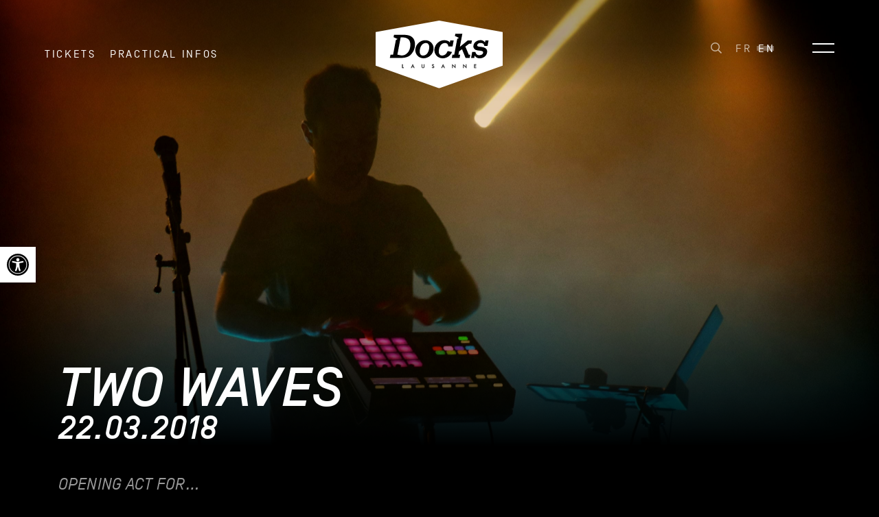

--- FILE ---
content_type: text/html; charset=UTF-8
request_url: https://www.docks.ch/en/soutien/20180322/two-waves/
body_size: 16365
content:
<!DOCTYPE html>
<html lang="en-US">
<head>
    <meta charset="utf-8">
    <meta name="viewport" content="width=device-width, initial-scale=1.0, maximum-scale=1.0, user-scalable=no" />
    <title>Two Waves | Docks - Lausanne</title>
	<link rel="apple-touch-icon" sizes="180x180" href="https://www.docks.ch/wp-content/themes/ergopix/images/favicons/apple-touch-icon.png">
	<link rel="icon" type="image/png" sizes="32x32" href="https://www.docks.ch/wp-content/themes/ergopix/images/favicons/favicon-32x32.png">
	<link rel="icon" type="image/png" sizes="16x16" href="https://www.docks.ch/wp-content/themes/ergopix/images/favicons/favicon-16x16.png">
	<link rel="manifest" href="https://www.docks.ch/wp-content/themes/ergopix/images/favicons/site.webmanifest">
	<link rel="mask-icon" href="https://www.docks.ch/wp-content/themes/ergopix/images/favicons/safari-pinned-tab.svg" color="#000000">
	<meta name="msapplication-TileColor" content="#ffffff">
	<meta name="theme-color" content="#ffffff">
	<script>
	!function(f,b,e,v,n,t,s)
	{if(f.fbq)return;n=f.fbq=function(){n.callMethod?
	n.callMethod.apply(n,arguments):n.queue.push(arguments)};
	if(!f._fbq)f._fbq=n;n.push=n;n.loaded=!0;n.version='2.0';
	n.queue=[];t=b.createElement(e);t.async=!0;
	t.src=v;s=b.getElementsByTagName(e)[0];
	s.parentNode.insertBefore(t,s)}(window, document,'script',
	'https://connect.facebook.net/en_US/fbevents.js');
	fbq('init', '741433814014142');
	fbq('track', 'PageView');
	</script>
	<noscript><img height="1" width="1" style="display:none" src="https://www.facebook.com/tr?id=741433814014142&ev=PageView&noscript=1"/></noscript><meta name='robots' content='max-image-preview:large' />
<link rel="alternate" hreflang="fr-fr" href="https://www.docks.ch/soutien/20180322/two-waves/" />
<link rel="alternate" hreflang="en-us" href="https://www.docks.ch/en/soutien/20180322/two-waves/" />
<link rel="alternate" hreflang="x-default" href="https://www.docks.ch/soutien/20180322/two-waves/" />

<link rel="alternate" title="oEmbed (JSON)" type="application/json+oembed" href="https://www.docks.ch/en/wp-json/oembed/1.0/embed?url=https%3A%2F%2Fwww.docks.ch%2Fen%2Fsoutien%2F20180322%2Ftwo-waves%2F" />
<link rel="alternate" title="oEmbed (XML)" type="text/xml+oembed" href="https://www.docks.ch/en/wp-json/oembed/1.0/embed?url=https%3A%2F%2Fwww.docks.ch%2Fen%2Fsoutien%2F20180322%2Ftwo-waves%2F&#038;format=xml" />
		<!-- This site uses the Google Analytics by ExactMetrics plugin v8.11.1 - Using Analytics tracking - https://www.exactmetrics.com/ -->
							<script src="//www.googletagmanager.com/gtag/js?id=G-XWDL9WF4ZW"  data-cfasync="false" data-wpfc-render="false" type="text/javascript" async></script>
			<script data-cfasync="false" data-wpfc-render="false" type="text/javascript">
				var em_version = '8.11.1';
				var em_track_user = true;
				var em_no_track_reason = '';
								var ExactMetricsDefaultLocations = {"page_location":"https:\/\/www.docks.ch\/en\/soutien\/20180322\/two-waves\/"};
								if ( typeof ExactMetricsPrivacyGuardFilter === 'function' ) {
					var ExactMetricsLocations = (typeof ExactMetricsExcludeQuery === 'object') ? ExactMetricsPrivacyGuardFilter( ExactMetricsExcludeQuery ) : ExactMetricsPrivacyGuardFilter( ExactMetricsDefaultLocations );
				} else {
					var ExactMetricsLocations = (typeof ExactMetricsExcludeQuery === 'object') ? ExactMetricsExcludeQuery : ExactMetricsDefaultLocations;
				}

								var disableStrs = [
										'ga-disable-G-XWDL9WF4ZW',
									];

				/* Function to detect opted out users */
				function __gtagTrackerIsOptedOut() {
					for (var index = 0; index < disableStrs.length; index++) {
						if (document.cookie.indexOf(disableStrs[index] + '=true') > -1) {
							return true;
						}
					}

					return false;
				}

				/* Disable tracking if the opt-out cookie exists. */
				if (__gtagTrackerIsOptedOut()) {
					for (var index = 0; index < disableStrs.length; index++) {
						window[disableStrs[index]] = true;
					}
				}

				/* Opt-out function */
				function __gtagTrackerOptout() {
					for (var index = 0; index < disableStrs.length; index++) {
						document.cookie = disableStrs[index] + '=true; expires=Thu, 31 Dec 2099 23:59:59 UTC; path=/';
						window[disableStrs[index]] = true;
					}
				}

				if ('undefined' === typeof gaOptout) {
					function gaOptout() {
						__gtagTrackerOptout();
					}
				}
								window.dataLayer = window.dataLayer || [];

				window.ExactMetricsDualTracker = {
					helpers: {},
					trackers: {},
				};
				if (em_track_user) {
					function __gtagDataLayer() {
						dataLayer.push(arguments);
					}

					function __gtagTracker(type, name, parameters) {
						if (!parameters) {
							parameters = {};
						}

						if (parameters.send_to) {
							__gtagDataLayer.apply(null, arguments);
							return;
						}

						if (type === 'event') {
														parameters.send_to = exactmetrics_frontend.v4_id;
							var hookName = name;
							if (typeof parameters['event_category'] !== 'undefined') {
								hookName = parameters['event_category'] + ':' + name;
							}

							if (typeof ExactMetricsDualTracker.trackers[hookName] !== 'undefined') {
								ExactMetricsDualTracker.trackers[hookName](parameters);
							} else {
								__gtagDataLayer('event', name, parameters);
							}
							
						} else {
							__gtagDataLayer.apply(null, arguments);
						}
					}

					__gtagTracker('js', new Date());
					__gtagTracker('set', {
						'developer_id.dNDMyYj': true,
											});
					if ( ExactMetricsLocations.page_location ) {
						__gtagTracker('set', ExactMetricsLocations);
					}
										__gtagTracker('config', 'G-XWDL9WF4ZW', {"forceSSL":"true","anonymize_ip":"true"} );
										window.gtag = __gtagTracker;										(function () {
						/* https://developers.google.com/analytics/devguides/collection/analyticsjs/ */
						/* ga and __gaTracker compatibility shim. */
						var noopfn = function () {
							return null;
						};
						var newtracker = function () {
							return new Tracker();
						};
						var Tracker = function () {
							return null;
						};
						var p = Tracker.prototype;
						p.get = noopfn;
						p.set = noopfn;
						p.send = function () {
							var args = Array.prototype.slice.call(arguments);
							args.unshift('send');
							__gaTracker.apply(null, args);
						};
						var __gaTracker = function () {
							var len = arguments.length;
							if (len === 0) {
								return;
							}
							var f = arguments[len - 1];
							if (typeof f !== 'object' || f === null || typeof f.hitCallback !== 'function') {
								if ('send' === arguments[0]) {
									var hitConverted, hitObject = false, action;
									if ('event' === arguments[1]) {
										if ('undefined' !== typeof arguments[3]) {
											hitObject = {
												'eventAction': arguments[3],
												'eventCategory': arguments[2],
												'eventLabel': arguments[4],
												'value': arguments[5] ? arguments[5] : 1,
											}
										}
									}
									if ('pageview' === arguments[1]) {
										if ('undefined' !== typeof arguments[2]) {
											hitObject = {
												'eventAction': 'page_view',
												'page_path': arguments[2],
											}
										}
									}
									if (typeof arguments[2] === 'object') {
										hitObject = arguments[2];
									}
									if (typeof arguments[5] === 'object') {
										Object.assign(hitObject, arguments[5]);
									}
									if ('undefined' !== typeof arguments[1].hitType) {
										hitObject = arguments[1];
										if ('pageview' === hitObject.hitType) {
											hitObject.eventAction = 'page_view';
										}
									}
									if (hitObject) {
										action = 'timing' === arguments[1].hitType ? 'timing_complete' : hitObject.eventAction;
										hitConverted = mapArgs(hitObject);
										__gtagTracker('event', action, hitConverted);
									}
								}
								return;
							}

							function mapArgs(args) {
								var arg, hit = {};
								var gaMap = {
									'eventCategory': 'event_category',
									'eventAction': 'event_action',
									'eventLabel': 'event_label',
									'eventValue': 'event_value',
									'nonInteraction': 'non_interaction',
									'timingCategory': 'event_category',
									'timingVar': 'name',
									'timingValue': 'value',
									'timingLabel': 'event_label',
									'page': 'page_path',
									'location': 'page_location',
									'title': 'page_title',
									'referrer' : 'page_referrer',
								};
								for (arg in args) {
																		if (!(!args.hasOwnProperty(arg) || !gaMap.hasOwnProperty(arg))) {
										hit[gaMap[arg]] = args[arg];
									} else {
										hit[arg] = args[arg];
									}
								}
								return hit;
							}

							try {
								f.hitCallback();
							} catch (ex) {
							}
						};
						__gaTracker.create = newtracker;
						__gaTracker.getByName = newtracker;
						__gaTracker.getAll = function () {
							return [];
						};
						__gaTracker.remove = noopfn;
						__gaTracker.loaded = true;
						window['__gaTracker'] = __gaTracker;
					})();
									} else {
										console.log("");
					(function () {
						function __gtagTracker() {
							return null;
						}

						window['__gtagTracker'] = __gtagTracker;
						window['gtag'] = __gtagTracker;
					})();
									}
			</script>
							<!-- / Google Analytics by ExactMetrics -->
		<style id='wp-img-auto-sizes-contain-inline-css' type='text/css'>
img:is([sizes=auto i],[sizes^="auto," i]){contain-intrinsic-size:3000px 1500px}
/*# sourceURL=wp-img-auto-sizes-contain-inline-css */
</style>
<link rel='stylesheet' id='wp-block-library-css' href='https://www.docks.ch/wp-includes/css/dist/block-library/style.min.css?ver=6.9' type='text/css' media='all' />
<style id='global-styles-inline-css' type='text/css'>
:root{--wp--preset--aspect-ratio--square: 1;--wp--preset--aspect-ratio--4-3: 4/3;--wp--preset--aspect-ratio--3-4: 3/4;--wp--preset--aspect-ratio--3-2: 3/2;--wp--preset--aspect-ratio--2-3: 2/3;--wp--preset--aspect-ratio--16-9: 16/9;--wp--preset--aspect-ratio--9-16: 9/16;--wp--preset--color--black: #000000;--wp--preset--color--cyan-bluish-gray: #abb8c3;--wp--preset--color--white: #ffffff;--wp--preset--color--pale-pink: #f78da7;--wp--preset--color--vivid-red: #cf2e2e;--wp--preset--color--luminous-vivid-orange: #ff6900;--wp--preset--color--luminous-vivid-amber: #fcb900;--wp--preset--color--light-green-cyan: #7bdcb5;--wp--preset--color--vivid-green-cyan: #00d084;--wp--preset--color--pale-cyan-blue: #8ed1fc;--wp--preset--color--vivid-cyan-blue: #0693e3;--wp--preset--color--vivid-purple: #9b51e0;--wp--preset--gradient--vivid-cyan-blue-to-vivid-purple: linear-gradient(135deg,rgb(6,147,227) 0%,rgb(155,81,224) 100%);--wp--preset--gradient--light-green-cyan-to-vivid-green-cyan: linear-gradient(135deg,rgb(122,220,180) 0%,rgb(0,208,130) 100%);--wp--preset--gradient--luminous-vivid-amber-to-luminous-vivid-orange: linear-gradient(135deg,rgb(252,185,0) 0%,rgb(255,105,0) 100%);--wp--preset--gradient--luminous-vivid-orange-to-vivid-red: linear-gradient(135deg,rgb(255,105,0) 0%,rgb(207,46,46) 100%);--wp--preset--gradient--very-light-gray-to-cyan-bluish-gray: linear-gradient(135deg,rgb(238,238,238) 0%,rgb(169,184,195) 100%);--wp--preset--gradient--cool-to-warm-spectrum: linear-gradient(135deg,rgb(74,234,220) 0%,rgb(151,120,209) 20%,rgb(207,42,186) 40%,rgb(238,44,130) 60%,rgb(251,105,98) 80%,rgb(254,248,76) 100%);--wp--preset--gradient--blush-light-purple: linear-gradient(135deg,rgb(255,206,236) 0%,rgb(152,150,240) 100%);--wp--preset--gradient--blush-bordeaux: linear-gradient(135deg,rgb(254,205,165) 0%,rgb(254,45,45) 50%,rgb(107,0,62) 100%);--wp--preset--gradient--luminous-dusk: linear-gradient(135deg,rgb(255,203,112) 0%,rgb(199,81,192) 50%,rgb(65,88,208) 100%);--wp--preset--gradient--pale-ocean: linear-gradient(135deg,rgb(255,245,203) 0%,rgb(182,227,212) 50%,rgb(51,167,181) 100%);--wp--preset--gradient--electric-grass: linear-gradient(135deg,rgb(202,248,128) 0%,rgb(113,206,126) 100%);--wp--preset--gradient--midnight: linear-gradient(135deg,rgb(2,3,129) 0%,rgb(40,116,252) 100%);--wp--preset--font-size--small: 13px;--wp--preset--font-size--medium: 20px;--wp--preset--font-size--large: 36px;--wp--preset--font-size--x-large: 42px;--wp--preset--spacing--20: 0.44rem;--wp--preset--spacing--30: 0.67rem;--wp--preset--spacing--40: 1rem;--wp--preset--spacing--50: 1.5rem;--wp--preset--spacing--60: 2.25rem;--wp--preset--spacing--70: 3.38rem;--wp--preset--spacing--80: 5.06rem;--wp--preset--shadow--natural: 6px 6px 9px rgba(0, 0, 0, 0.2);--wp--preset--shadow--deep: 12px 12px 50px rgba(0, 0, 0, 0.4);--wp--preset--shadow--sharp: 6px 6px 0px rgba(0, 0, 0, 0.2);--wp--preset--shadow--outlined: 6px 6px 0px -3px rgb(255, 255, 255), 6px 6px rgb(0, 0, 0);--wp--preset--shadow--crisp: 6px 6px 0px rgb(0, 0, 0);}:where(.is-layout-flex){gap: 0.5em;}:where(.is-layout-grid){gap: 0.5em;}body .is-layout-flex{display: flex;}.is-layout-flex{flex-wrap: wrap;align-items: center;}.is-layout-flex > :is(*, div){margin: 0;}body .is-layout-grid{display: grid;}.is-layout-grid > :is(*, div){margin: 0;}:where(.wp-block-columns.is-layout-flex){gap: 2em;}:where(.wp-block-columns.is-layout-grid){gap: 2em;}:where(.wp-block-post-template.is-layout-flex){gap: 1.25em;}:where(.wp-block-post-template.is-layout-grid){gap: 1.25em;}.has-black-color{color: var(--wp--preset--color--black) !important;}.has-cyan-bluish-gray-color{color: var(--wp--preset--color--cyan-bluish-gray) !important;}.has-white-color{color: var(--wp--preset--color--white) !important;}.has-pale-pink-color{color: var(--wp--preset--color--pale-pink) !important;}.has-vivid-red-color{color: var(--wp--preset--color--vivid-red) !important;}.has-luminous-vivid-orange-color{color: var(--wp--preset--color--luminous-vivid-orange) !important;}.has-luminous-vivid-amber-color{color: var(--wp--preset--color--luminous-vivid-amber) !important;}.has-light-green-cyan-color{color: var(--wp--preset--color--light-green-cyan) !important;}.has-vivid-green-cyan-color{color: var(--wp--preset--color--vivid-green-cyan) !important;}.has-pale-cyan-blue-color{color: var(--wp--preset--color--pale-cyan-blue) !important;}.has-vivid-cyan-blue-color{color: var(--wp--preset--color--vivid-cyan-blue) !important;}.has-vivid-purple-color{color: var(--wp--preset--color--vivid-purple) !important;}.has-black-background-color{background-color: var(--wp--preset--color--black) !important;}.has-cyan-bluish-gray-background-color{background-color: var(--wp--preset--color--cyan-bluish-gray) !important;}.has-white-background-color{background-color: var(--wp--preset--color--white) !important;}.has-pale-pink-background-color{background-color: var(--wp--preset--color--pale-pink) !important;}.has-vivid-red-background-color{background-color: var(--wp--preset--color--vivid-red) !important;}.has-luminous-vivid-orange-background-color{background-color: var(--wp--preset--color--luminous-vivid-orange) !important;}.has-luminous-vivid-amber-background-color{background-color: var(--wp--preset--color--luminous-vivid-amber) !important;}.has-light-green-cyan-background-color{background-color: var(--wp--preset--color--light-green-cyan) !important;}.has-vivid-green-cyan-background-color{background-color: var(--wp--preset--color--vivid-green-cyan) !important;}.has-pale-cyan-blue-background-color{background-color: var(--wp--preset--color--pale-cyan-blue) !important;}.has-vivid-cyan-blue-background-color{background-color: var(--wp--preset--color--vivid-cyan-blue) !important;}.has-vivid-purple-background-color{background-color: var(--wp--preset--color--vivid-purple) !important;}.has-black-border-color{border-color: var(--wp--preset--color--black) !important;}.has-cyan-bluish-gray-border-color{border-color: var(--wp--preset--color--cyan-bluish-gray) !important;}.has-white-border-color{border-color: var(--wp--preset--color--white) !important;}.has-pale-pink-border-color{border-color: var(--wp--preset--color--pale-pink) !important;}.has-vivid-red-border-color{border-color: var(--wp--preset--color--vivid-red) !important;}.has-luminous-vivid-orange-border-color{border-color: var(--wp--preset--color--luminous-vivid-orange) !important;}.has-luminous-vivid-amber-border-color{border-color: var(--wp--preset--color--luminous-vivid-amber) !important;}.has-light-green-cyan-border-color{border-color: var(--wp--preset--color--light-green-cyan) !important;}.has-vivid-green-cyan-border-color{border-color: var(--wp--preset--color--vivid-green-cyan) !important;}.has-pale-cyan-blue-border-color{border-color: var(--wp--preset--color--pale-cyan-blue) !important;}.has-vivid-cyan-blue-border-color{border-color: var(--wp--preset--color--vivid-cyan-blue) !important;}.has-vivid-purple-border-color{border-color: var(--wp--preset--color--vivid-purple) !important;}.has-vivid-cyan-blue-to-vivid-purple-gradient-background{background: var(--wp--preset--gradient--vivid-cyan-blue-to-vivid-purple) !important;}.has-light-green-cyan-to-vivid-green-cyan-gradient-background{background: var(--wp--preset--gradient--light-green-cyan-to-vivid-green-cyan) !important;}.has-luminous-vivid-amber-to-luminous-vivid-orange-gradient-background{background: var(--wp--preset--gradient--luminous-vivid-amber-to-luminous-vivid-orange) !important;}.has-luminous-vivid-orange-to-vivid-red-gradient-background{background: var(--wp--preset--gradient--luminous-vivid-orange-to-vivid-red) !important;}.has-very-light-gray-to-cyan-bluish-gray-gradient-background{background: var(--wp--preset--gradient--very-light-gray-to-cyan-bluish-gray) !important;}.has-cool-to-warm-spectrum-gradient-background{background: var(--wp--preset--gradient--cool-to-warm-spectrum) !important;}.has-blush-light-purple-gradient-background{background: var(--wp--preset--gradient--blush-light-purple) !important;}.has-blush-bordeaux-gradient-background{background: var(--wp--preset--gradient--blush-bordeaux) !important;}.has-luminous-dusk-gradient-background{background: var(--wp--preset--gradient--luminous-dusk) !important;}.has-pale-ocean-gradient-background{background: var(--wp--preset--gradient--pale-ocean) !important;}.has-electric-grass-gradient-background{background: var(--wp--preset--gradient--electric-grass) !important;}.has-midnight-gradient-background{background: var(--wp--preset--gradient--midnight) !important;}.has-small-font-size{font-size: var(--wp--preset--font-size--small) !important;}.has-medium-font-size{font-size: var(--wp--preset--font-size--medium) !important;}.has-large-font-size{font-size: var(--wp--preset--font-size--large) !important;}.has-x-large-font-size{font-size: var(--wp--preset--font-size--x-large) !important;}
/*# sourceURL=global-styles-inline-css */
</style>

<style id='classic-theme-styles-inline-css' type='text/css'>
/*! This file is auto-generated */
.wp-block-button__link{color:#fff;background-color:#32373c;border-radius:9999px;box-shadow:none;text-decoration:none;padding:calc(.667em + 2px) calc(1.333em + 2px);font-size:1.125em}.wp-block-file__button{background:#32373c;color:#fff;text-decoration:none}
/*# sourceURL=/wp-includes/css/classic-themes.min.css */
</style>
<link rel='stylesheet' id='bootstrap-reboot-css' href='https://www.docks.ch/wp-content/plugins/ergopix/css/bootstrap/bootstrap-reboot.min.css?ver=1' type='text/css' media='all' />
<link rel='stylesheet' id='bootstrap-grid-css' href='https://www.docks.ch/wp-content/plugins/ergopix/css/bootstrap/bootstrap-grid.min.css?ver=1' type='text/css' media='all' />
<link rel='stylesheet' id='bootstrap-css' href='https://www.docks.ch/wp-content/plugins/ergopix/css/bootstrap/bootstrap.min.css?ver=1' type='text/css' media='all' />
<link data-minify="1" rel='stylesheet' id='gallery-css' href='https://www.docks.ch/wp-content/cache/min/1/wp-content/plugins/ergopix/css/gallery.css?ver=1761645089' type='text/css' media='all' />
<link data-minify="1" rel='stylesheet' id='fresco-css' href='https://www.docks.ch/wp-content/cache/min/1/wp-content/plugins/ergopix/css/fresco.css?ver=1761645089' type='text/css' media='all' />
<link data-minify="1" rel='stylesheet' id='fresco-override-css' href='https://www.docks.ch/wp-content/cache/min/1/wp-content/plugins/ergopix/css/fresco-override.css?ver=1761645089' type='text/css' media='all' />
<link data-minify="1" rel='stylesheet' id='fontawesome-css' href='https://www.docks.ch/wp-content/cache/min/1/wp-content/plugins/ergopix/css/fontawesome-all.min.css?ver=1761645089' type='text/css' media='all' />
<link data-minify="1" rel='stylesheet' id='cryptx-styles-css' href='https://www.docks.ch/wp-content/cache/min/1/wp-content/plugins/cryptx/css/cryptx.css?ver=1761645089' type='text/css' media='all' />
<link rel='stylesheet' id='pojo-a11y-css' href='https://www.docks.ch/wp-content/plugins/pojo-accessibility/modules/legacy/assets/css/style.min.css?ver=1.0.0' type='text/css' media='all' />
<link data-minify="1" rel='stylesheet' id='fonts-css' href='https://www.docks.ch/wp-content/cache/min/1/wp-content/themes/ergopix/webfonts/fonts.css?ver=1761645089' type='text/css' media='all' />
<link data-minify="1" rel='stylesheet' id='searchbar-css' href='https://www.docks.ch/wp-content/cache/min/1/wp-content/themes/ergopix/css/SearchBar.css?ver=1761645089' type='text/css' media='all' />
<link rel='stylesheet' id='iziModal-css' href='https://www.docks.ch/wp-content/themes/ergopix/css/iziModal.min.css?ver=1' type='text/css' media='all' />
<link data-minify="1" rel='stylesheet' id='calendar-css' href='https://www.docks.ch/wp-content/cache/min/1/wp-content/themes/ergopix/css/calendar.css?ver=1761645089' type='text/css' media='all' />
<link data-minify="1" rel='stylesheet' id='style-css' href='https://www.docks.ch/wp-content/cache/min/1/wp-content/themes/ergopix/style.css?ver=1761645089' type='text/css' media='all' />
<link data-minify="1" rel='stylesheet' id='font-css' href='https://www.docks.ch/wp-content/cache/min/1/wp-content/themes/ergopix/css/fonts.css?ver=1761645089' type='text/css' media='all' />
<link rel='stylesheet' id='hamburgers-css' href='https://www.docks.ch/wp-content/themes/ergopix/css/hamburgers.min.css?ver=1' type='text/css' media='all' />
<link data-minify="1" rel='stylesheet' id='animations-css' href='https://www.docks.ch/wp-content/cache/min/1/wp-content/themes/ergopix/css/animations.css?ver=1761645089' type='text/css' media='all' />
<script type="text/javascript" src="https://www.docks.ch/wp-content/plugins/google-analytics-dashboard-for-wp/assets/js/frontend-gtag.min.js?ver=8.11.1" id="exactmetrics-frontend-script-js" async="async" data-wp-strategy="async"></script>
<script data-cfasync="false" data-wpfc-render="false" type="text/javascript" id='exactmetrics-frontend-script-js-extra'>/* <![CDATA[ */
var exactmetrics_frontend = {"js_events_tracking":"true","download_extensions":"zip,mp3,mpeg,pdf,docx,pptx,xlsx,rar","inbound_paths":"[{\"path\":\"\\\/go\\\/\",\"label\":\"affiliate\"},{\"path\":\"\\\/recommend\\\/\",\"label\":\"affiliate\"}]","home_url":"https:\/\/www.docks.ch\/en\/","hash_tracking":"false","v4_id":"G-XWDL9WF4ZW"};/* ]]> */
</script>
<script data-minify="1" type="text/javascript" src="https://www.docks.ch/wp-content/cache/min/1/wp-content/plugins/ergopix/js/jquery.js?ver=1761645089" id="jquery-js"></script>
<script type="text/javascript" src="https://www.docks.ch/wp-content/plugins/ergopix/js/popper.min.js?ver=1" id="popper-js"></script>
<script type="text/javascript" src="https://www.docks.ch/wp-content/plugins/ergopix/js/bootstrap.min.js?ver=1" id="bootstrap-js"></script>
<script type="text/javascript" id="cryptx-js-js-extra">
/* <![CDATA[ */
var cryptxConfig = {"iterations":"10000","keyLength":"32","ivLength":"16","saltLength":"16","cipher":"aes-256-gcm"};
//# sourceURL=cryptx-js-js-extra
/* ]]> */
</script>
<script type="text/javascript" src="https://www.docks.ch/wp-content/plugins/cryptx/js/cryptx.min.js?ver=4.0.10" id="cryptx-js-js"></script>
<script type="text/javascript" id="my_loadmore-js-extra">
/* <![CDATA[ */
var misha_loadmore_params = {"ajaxurl":"https://www.docks.ch/wp-admin/admin-ajax.php","posts":"{\"posts_per_page\":12,\"order\":\"DESC\",\"post_type\":\"soutien\",\"meta_key\":\"date\",\"orderby\":\"meta_value\",\"suppress_filters\":false,\"error\":\"\",\"m\":\"\",\"p\":0,\"post_parent\":\"\",\"subpost\":\"\",\"subpost_id\":\"\",\"attachment\":\"\",\"attachment_id\":0,\"name\":\"\",\"pagename\":\"\",\"page_id\":0,\"second\":\"\",\"minute\":\"\",\"hour\":\"\",\"day\":0,\"monthnum\":0,\"year\":0,\"w\":0,\"category_name\":\"\",\"tag\":\"\",\"cat\":\"\",\"tag_id\":\"\",\"author\":\"\",\"author_name\":\"\",\"feed\":\"\",\"tb\":\"\",\"paged\":0,\"meta_value\":\"\",\"preview\":\"\",\"s\":\"\",\"sentence\":\"\",\"title\":\"\",\"fields\":\"all\",\"menu_order\":\"\",\"embed\":\"\",\"category__in\":[],\"category__not_in\":[],\"category__and\":[],\"post__in\":[],\"post__not_in\":[],\"post_name__in\":[],\"tag__in\":[],\"tag__not_in\":[],\"tag__and\":[],\"tag_slug__in\":[],\"tag_slug__and\":[],\"post_parent__in\":[],\"post_parent__not_in\":[],\"author__in\":[],\"author__not_in\":[],\"search_columns\":[],\"meta_query\":[],\"ignore_sticky_posts\":false,\"cache_results\":true,\"update_post_term_cache\":true,\"update_menu_item_cache\":false,\"lazy_load_term_meta\":true,\"update_post_meta_cache\":true,\"nopaging\":false,\"comments_per_page\":\"50\",\"no_found_rows\":false}","current_page":"1","max_page":"41"};
//# sourceURL=my_loadmore-js-extra
/* ]]> */
</script>
<script data-minify="1" type="text/javascript" src="https://www.docks.ch/wp-content/cache/min/1/wp-content/themes/ergopix/js/loadmore.js?ver=1761645089" id="my_loadmore-js"></script>
<link rel="https://api.w.org/" href="https://www.docks.ch/en/wp-json/" /><meta name="generator" content="WPML ver:4.8.6 stt:1,4;" />
<style type="text/css">
#pojo-a11y-toolbar .pojo-a11y-toolbar-toggle a{ background-color: #ffffff;	color: #000000;}
#pojo-a11y-toolbar .pojo-a11y-toolbar-overlay, #pojo-a11y-toolbar .pojo-a11y-toolbar-overlay ul.pojo-a11y-toolbar-items.pojo-a11y-links{ border-color: #ffffff;}
body.pojo-a11y-focusable a:focus{ outline-style: solid !important;	outline-width: 1px !important;	outline-color: #ffffff !important;}
#pojo-a11y-toolbar{ top: 50vh !important;}
#pojo-a11y-toolbar .pojo-a11y-toolbar-overlay{ background-color: #ffffff;}
#pojo-a11y-toolbar .pojo-a11y-toolbar-overlay ul.pojo-a11y-toolbar-items li.pojo-a11y-toolbar-item a, #pojo-a11y-toolbar .pojo-a11y-toolbar-overlay p.pojo-a11y-toolbar-title{ color: #000000;}
#pojo-a11y-toolbar .pojo-a11y-toolbar-overlay ul.pojo-a11y-toolbar-items li.pojo-a11y-toolbar-item a.active{ background-color: #000000;	color: #ffffff;}
@media (max-width: 767px) { #pojo-a11y-toolbar { top: 50vh !important; } }</style><!-- SEO meta tags powered by SmartCrawl https://wpmudev.com/project/smartcrawl-wordpress-seo/ -->
<link rel="canonical" href="https://www.docks.ch/en/soutien/20180322/two-waves/" />
<meta name="description" content="Petit Biscuit View gallery" />
<script type="application/ld+json">{"@context":"https:\/\/schema.org","@graph":[{"@type":"Organization","@id":"https:\/\/www.docks.ch\/#schema-publishing-organization","url":"https:\/\/www.docks.ch","name":"Docks - Lausanne"},{"@type":"WebSite","@id":"https:\/\/www.docks.ch\/#schema-website","url":"https:\/\/www.docks.ch","name":"Docks - Lausanne","encoding":"UTF-8","potentialAction":{"@type":"SearchAction","target":"https:\/\/www.docks.ch\/en\/search\/{search_term_string}\/","query-input":"required name=search_term_string"}},{"@type":"BreadcrumbList","@id":"https:\/\/www.docks.ch\/en\/soutien\/20180322\/two-waves\/?page&post_type=soutien&soutien=two-waves&name=two-waves&custom_field_params%5Bdate%5D=20180322\/#breadcrumb","itemListElement":[{"@type":"ListItem","position":1,"name":"Home","item":"https:\/\/www.docks.ch"},{"@type":"ListItem","position":2,"name":"Two Waves"}]},{"@type":"Person","@id":"https:\/\/www.docks.ch\/en\/author\/communicationdocks-ch\/#schema-author","name":"Alexandra Duvanel","url":"https:\/\/www.docks.ch\/en\/author\/communicationdocks-ch\/"},{"@type":"WebPage","@id":"https:\/\/www.docks.ch\/en\/soutien\/20180322\/two-waves\/#schema-webpage","isPartOf":{"@id":"https:\/\/www.docks.ch\/#schema-website"},"publisher":{"@id":"https:\/\/www.docks.ch\/#schema-publishing-organization"},"url":"https:\/\/www.docks.ch\/en\/soutien\/20180322\/two-waves\/"},{"@type":"Article","mainEntityOfPage":{"@id":"https:\/\/www.docks.ch\/en\/soutien\/20180322\/two-waves\/#schema-webpage"},"author":{"@id":"https:\/\/www.docks.ch\/en\/author\/communicationdocks-ch\/#schema-author"},"publisher":{"@id":"https:\/\/www.docks.ch\/#schema-publishing-organization"},"dateModified":"2019-01-04T12:14:12","datePublished":"2019-01-03T17:17:52","headline":"Two Waves | Docks - Lausanne","description":"Petit Biscuit View gallery","name":"Two Waves"}]}</script>
<meta property="og:type" content="article" />
<meta property="og:url" content="https://www.docks.ch/en/soutien/20180322/two-waves/" />
<meta property="og:title" content="Two Waves | Docks - Lausanne" />
<meta property="og:description" content="Petit Biscuit View gallery" />
<meta property="article:published_time" content="2019-01-03T17:17:52" />
<meta property="article:author" content="Alexandra Duvanel" />
<meta name="twitter:card" content="summary" />
<meta name="twitter:site" content="les_docks" />
<meta name="twitter:title" content="Two Waves | Docks - Lausanne" />
<meta name="twitter:description" content="Petit Biscuit View gallery" />
<!-- /SEO -->
    <style>	    a, .type-info, .navbar .dropdown.active .dropdown-menu .nav-link.active, .fc-calendar .fc-row > div.fc-content > span.fc-date, .search-term, .page-content .gform_wrapper .gfield_required, .color-custom, body a[data-anchor]:not([data-anchor=""]), .news-item h2 a:hover{
		    color: #00e275;
		    transition: color .3s linear;
	    }
		.type-info span:before, .btn.btn-buy, .fc-calendar .fc-row > div.fc-content > span.fc-date:before, .fc-calendar .fc-row > div.fc-today > span.fc-date:before, .page-content .gform_wrapper .gform_footer input.button, .page-content .gform_wrapper .gform_footer input[type="submit"]{
			background-color: #00e275		}
		.maxbutton-1.maxbutton.maxbutton-bouton-par-defaut{
			background-color: #00e275!important
		}
		a:hover{
			color: #00e275		}
		a.btn.btn-buy:hover, .page-content .gform_wrapper .gform_footer input.button:hover, .page-content .gform_wrapper .gform_footer input[type="submit"]:hover{
			background-color: #00e275		}
		.maxbutton-1.maxbutton.maxbutton-bouton-par-defaut:hover{
			background-color: #00e275!important
		}
	</style>	<meta property="og:image" content="https://www.docks.ch/wp-content/uploads/2018/05/twowaves-web-1-2560x1806.jpg" />
<link rel='stylesheet' id='wpml-legacy-horizontal-list-0-css' href='https://www.docks.ch/wp-content/plugins/sitepress-multilingual-cms/templates/language-switchers/legacy-list-horizontal/style.min.css?ver=1' type='text/css' media='all' />
<meta name="generator" content="WP Rocket 3.20.3" data-wpr-features="wpr_minify_js wpr_minify_css wpr_desktop" /></head>
<body class="wp-singular soutien-template-default single single-soutien postid-15110 wp-theme-ergopix sp-easy-accordion-enabled">
	<header data-rocket-location-hash="217ef179c8c90bf7e37d84037853f40b" class="position-fixed w-100 z-index-1">
		<div data-rocket-location-hash="2ec8a884ec409727fa78c2b7bdefd976" class="container-fluid">
			<div data-rocket-location-hash="78721b30f5272fb016cadc14bfc0f115" class="row align-items-center">
				<div class="col-3 col-sm-4 text-left ticketing">					<a class="d-none d-lg-inline-block" href="https://www.docks.ch/en/tickets/">Tickets</a>
					<a class="d-lg-none" href="https://www.docks.ch/en/tickets/"><i class="fal fa-ticket-alt"></i></a>					<a class="d-none d-lg-inline-block ml-3" href="https://www.docks.ch/en/practical/">Practical infos</a>
					<a class="d-lg-none ml-2" href="https://www.docks.ch/en/practical/"><i class="fas fa-info-circle"></i></a>
				</div>
				<div class="col-6 col-sm-4 text-center">						<a href="https://www.docks.ch/en/"><img class="logo" src="https://www.docks.ch/wp-content/themes/ergopix/images/logo.svg" alt="Docks" width="277" height="148" /></a>				</div>
				<div class="col-3 col-sm-4 text-right">
					<div class="tools">
						<span class="search-btn d-none d-sm-inline-block" data-target="#mySearchBar" data-searchbar="SearchBar"><i class="far fa-search"></i></span>
						<span class="lang-switcher d-none d-sm-inline-block">
<div class="wpml-ls-statics-shortcode_actions wpml-ls wpml-ls-legacy-list-horizontal">
	<ul role="menu"><li class="wpml-ls-slot-shortcode_actions wpml-ls-item wpml-ls-item-fr wpml-ls-first-item wpml-ls-item-legacy-list-horizontal" role="none">
				<a href="https://www.docks.ch/soutien/20180322/two-waves/" class="wpml-ls-link" role="menuitem"  aria-label="Switch to Fr(Fr)" title="Switch to Fr(Fr)" >
                    <span class="wpml-ls-native" lang="fr">Fr</span></a>
			</li><li class="wpml-ls-slot-shortcode_actions wpml-ls-item wpml-ls-item-en wpml-ls-current-language wpml-ls-last-item wpml-ls-item-legacy-list-horizontal" role="none">
				<a href="https://www.docks.ch/en/soutien/20180322/two-waves/" class="wpml-ls-link" role="menuitem" >
                    <span class="wpml-ls-native" role="menuitem">En</span></a>
			</li></ul>
</div>
</span>
                        <span class="toggle-menu position-relative">
							<span class="toggle-menu-bar"></span>
						</span>
					</div>
				</div>
			</div>
		</div>
	</header>
	<div data-rocket-location-hash="6fcee346a07a565442910a022a783c87" class="position-fixed menu-container">
		<div data-rocket-location-hash="c7ba53c220d418dfa2dc829cb1fb718a" class="background-menu position-absolute">					<div data-rocket-location-hash="0007f426e2aeadace69f0aa1cccbf508" id="menu-item-0" class="background-image-menu  background-image-menu-show" style="background-image:url(https://www.docks.ch/wp-content/uploads/2018/07/39885419674-454b9d8407-o-1-2560x1440.jpg);z-index:5;opacity:1;">
						<div class="background-image-menu overlay-img-menu"></div>
						<span class="copyright d-none d-lg-block">
							<span class="copyright-container">
								<span class="copyright-content">Vitalic Live - 2018 © Thomas Ebert</span>
							</span>
							<span class="copyright-icon">
								<img src="https://www.docks.ch/wp-content/themes/ergopix/images/focus.svg" alt="Copyright" width="20" height="20" />
							</span>
						</span>
					</div>					<div data-rocket-location-hash="da53687f97e868e4478359d59b194390" id="menu-item-6" class="background-image-menu " style="background-image:url(https://www.docks.ch/wp-content/uploads/2018/07/36914964460-e291fe1dd8-o-2560x1707.jpg);">
						<div class="background-image-menu overlay-img-menu"></div>
						<span class="copyright d-none d-lg-block">
							<span class="copyright-container">
								<span class="copyright-content">A Place To Bury Strangers - 2017 © Davide Gostoli</span>
							</span>
							<span class="copyright-icon">
								<img src="https://www.docks.ch/wp-content/themes/ergopix/images/focus.svg" alt="Copyright" width="20" height="20" />
							</span>
						</span>
					</div>					<div data-rocket-location-hash="da67083f4ae1df8d91384abf990f317d" id="menu-item-8" class="background-image-menu " style="background-image:url(https://www.docks.ch/wp-content/uploads/2018/07/40084216351-2e50f8c3f1-o-1-2560x1707.jpg);">
						<div class="background-image-menu overlay-img-menu"></div>
						<span class="copyright d-none d-lg-block">
							<span class="copyright-container">
								<span class="copyright-content">The Two - 2018 © Alain Jordan</span>
							</span>
							<span class="copyright-icon">
								<img src="https://www.docks.ch/wp-content/themes/ergopix/images/focus.svg" alt="Copyright" width="20" height="20" />
							</span>
						</span>
					</div>					<div data-rocket-location-hash="aa675d17d054ec53f6222f1d391411d1" id="menu-item-13" class="background-image-menu " style="background-image:url();">
						<div class="background-image-menu overlay-img-menu"></div>
						<span class="copyright d-none d-lg-block">
							<span class="copyright-container">
								<span class="copyright-content"></span>
							</span>
							<span class="copyright-icon">
								<img src="https://www.docks.ch/wp-content/themes/ergopix/images/focus.svg" alt="Copyright" width="20" height="20" />
							</span>
						</span>
					</div>					<div data-rocket-location-hash="5408f7e57eb91d71d6e9d52a567d514a" id="menu-item-20" class="background-image-menu " style="background-image:url();">
						<div class="background-image-menu overlay-img-menu"></div>
						<span class="copyright d-none d-lg-block">
							<span class="copyright-container">
								<span class="copyright-content"></span>
							</span>
							<span class="copyright-icon">
								<img src="https://www.docks.ch/wp-content/themes/ergopix/images/focus.svg" alt="Copyright" width="20" height="20" />
							</span>
						</span>
					</div>					<div data-rocket-location-hash="629e42d392670780547f195583ad7f41" id="menu-item-21" class="background-image-menu " style="background-image:url(https://www.docks.ch/wp-content/uploads/2018/07/42891737362-115e9a17f6-o-2560x1707.jpg);">
						<div class="background-image-menu overlay-img-menu"></div>
						<span class="copyright d-none d-lg-block">
							<span class="copyright-container">
								<span class="copyright-content">DeafKids - 2018 © Alain Jordan</span>
							</span>
							<span class="copyright-icon">
								<img src="https://www.docks.ch/wp-content/themes/ergopix/images/focus.svg" alt="Copyright" width="20" height="20" />
							</span>
						</span>
					</div>					<div data-rocket-location-hash="483c24e192e04a802030da0e1245cab8" id="menu-item-29" class="background-image-menu " style="background-image:url(https://www.docks.ch/wp-content/uploads/2018/07/35034384005-f2b6a41965-o-2560x1704.jpg);">
						<div class="background-image-menu overlay-img-menu"></div>
						<span class="copyright d-none d-lg-block">
							<span class="copyright-container">
								<span class="copyright-content">Pond - 2017 © Davide Gostoli</span>
							</span>
							<span class="copyright-icon">
								<img src="https://www.docks.ch/wp-content/themes/ergopix/images/focus.svg" alt="Copyright" width="20" height="20" />
							</span>
						</span>
					</div>		</div>
		<div data-rocket-location-hash="e21b3c7bec90dd597edddcf44e752107" class="container-fluid">
			<div data-rocket-location-hash="7730c3d0a1d3206e5a9ae1f79000d87c" class="row align-items-center row-menu">
				<div class="col"><nav class="navbar navbar-expand-lg"><div class="navbar-collapse" id="navbarSupportedContent"><ul class="navbar-nav text-center w-100 d-block"><li class="dropdown nav-item d-lg-inline-block" data-id="menu-item-0"><a href="#" class=" nav-link" data-toggle="dropdown" role="button" aria-haspopup="true" aria-expanded="false" id="navbarDropdown-0">Docks</a><div class="dropdown-menu" aria-labelledby="navbarDropdown-1">
<a href="https://www.docks.ch/en/about/" class=" nav-link dropdown-item">About</a>
<a href="https://www.docks.ch/en/the-foundation/" class=" nav-link dropdown-item">The Foundation</a>
<a href="https://www.docks.ch/en/partners/" class=" nav-link dropdown-item">Partners</a>
<a href="https://www.docks.ch/en/liveeurope/" class=" nav-link dropdown-item">Liveurope</a>
<a href="https://www.docks.ch/en/archives/" class=" nav-link dropdown-item">Archives</a>
</div>
</li>
<li class="dropdown nav-item d-lg-inline-block" data-id="menu-item-6"><a href="https://www.docks.ch/en/programme/" class=" nav-link" data-toggle="dropdown" role="button" aria-haspopup="true" aria-expanded="false" id="navbarDropdown-6">Concerts</a><div class="dropdown-menu" aria-labelledby="navbarDropdown-7">
<a href="#" class=" nav-link dropdown-item">Programme</a>
</div>
</li>
<li class="dropdown nav-item d-lg-inline-block" data-id="menu-item-8"><a href="#" class=" nav-link" data-toggle="dropdown" role="button" aria-haspopup="true" aria-expanded="false" id="navbarDropdown-8">Swiss Pole</a><div class="dropdown-menu" aria-labelledby="navbarDropdown-9">
<a href="https://www.docks.ch/en/about-swiss-pole/" class=" nav-link dropdown-item">About</a>
<a href="https://www.docks.ch/en/supported-artists/" class=" nav-link dropdown-item">Supported artists</a>
<a href="https://www.docks.ch/en/proxima/" class=" nav-link dropdown-item">Proxima</a>
<a href="https://www.docks.ch/en/operation-iceberg/" class=" nav-link dropdown-item">Opération Iceberg</a>
</div>
</li>
<li class="dropdown nav-item d-lg-inline-block" data-id="menu-item-13"><a href="#" class=" nav-link" data-toggle="dropdown" role="button" aria-haspopup="true" aria-expanded="false" id="navbarDropdown-13">Cultural initiatives</a><div class="dropdown-menu" aria-labelledby="navbarDropdown-14">
<a href="https://www.docks.ch/en/culturalawareness/" class=" nav-link dropdown-item">Presentation</a>
<a href="https://www.docks.ch/en/expositions/" class=" nav-link dropdown-item">Exhibitions</a>
<a href="https://www.docks.ch/en/school-concerts/" class=" nav-link dropdown-item">School concerts</a>
<a href="https://www.docks.ch/en/sorties-relax/" class=" nav-link dropdown-item">Sorties Relax</a>
<a href="https://www.docks.ch/en/visits/" class=" nav-link dropdown-item">Visits</a>
<a href="https://www.docks.ch/en/collaborations/" class=" nav-link dropdown-item">Collaborations</a>
</div>
</li>
<li class="nav-item d-lg-inline-block" data-id="menu-item-20">
<a href="https://www.docks.ch/en/training/" class=" nav-link">Training</a>
</li>
<li class="dropdown nav-item d-lg-inline-block" data-id="menu-item-21"><a href="#" class=" nav-link" data-toggle="dropdown" role="button" aria-haspopup="true" aria-expanded="false" id="navbarDropdown-21">Infos</a><div class="dropdown-menu" aria-labelledby="navbarDropdown-22">
<a href="https://www.docks.ch/en/practical/" class=" nav-link dropdown-item">Practical</a>
<a href="https://www.docks.ch/en/accessibility/" class=" nav-link dropdown-item">Accessibility</a>
<a href="https://www.docks.ch/en/tickets/" class=" nav-link dropdown-item">Tickets</a>
<a href="https://www.docks.ch/en/merchandising/" class=" nav-link dropdown-item">Merchandising</a>
<a href="https://www.docks.ch/en/contact/" class=" nav-link dropdown-item">Contact</a>
<a href="https://www.docks.ch/en/newsletter/" class=" nav-link dropdown-item">Newsletter</a>
<a href="https://www.docks.ch/en/pro/" class=" nav-link dropdown-item">Pro</a>
</div>
</li>
<li class="dropdown nav-item d-lg-inline-block" data-id="menu-item-29"><a href="#" class=" nav-link" data-toggle="dropdown" role="button" aria-haspopup="true" aria-expanded="false" id="navbarDropdown-29">Discover</a><div class="dropdown-menu" aria-labelledby="navbarDropdown-30">
<a href="https://www.docks.ch/en/photos/" class=" nav-link dropdown-item">Photos</a>
<a href="https://www.docks.ch/en/videos/" class=" nav-link dropdown-item">Videos</a>
</div>
</li>
</ul></div></nav>
					<div class="tools d-sm-none">
						<span class="search-btn" data-target="#mySearchBar" data-searchbar="SearchBar"><i class="far fa-search"></i></span>
						<span class="lang-switcher">
<div class="wpml-ls-statics-shortcode_actions wpml-ls wpml-ls-legacy-list-horizontal">
	<ul role="menu"><li class="wpml-ls-slot-shortcode_actions wpml-ls-item wpml-ls-item-fr wpml-ls-first-item wpml-ls-item-legacy-list-horizontal" role="none">
				<a href="https://www.docks.ch/soutien/20180322/two-waves/" class="wpml-ls-link" role="menuitem"  aria-label="Switch to Fr(Fr)" title="Switch to Fr(Fr)" >
                    <span class="wpml-ls-native" lang="fr">Fr</span></a>
			</li><li class="wpml-ls-slot-shortcode_actions wpml-ls-item wpml-ls-item-en wpml-ls-current-language wpml-ls-last-item wpml-ls-item-legacy-list-horizontal" role="none">
				<a href="https://www.docks.ch/en/soutien/20180322/two-waves/" class="wpml-ls-link" role="menuitem" >
                    <span class="wpml-ls-native" role="menuitem">En</span></a>
			</li></ul>
</div>
</span>
					</div>
				</div>
	  		</div>
		</div>
	</div>
	<div data-rocket-location-hash="9b77a156593add2862645c4ba60d1e82" class="wrapper">		<div data-rocket-location-hash="2456a03a9fb0780733bcb4826541b1ea" class="top-event position-relative" style="background-image: url('https://www.docks.ch/wp-content/uploads/2018/05/twowaves-web-1-2560x1806.jpg');">
			<div data-rocket-location-hash="ede7cc111dbdbfbf7de89ecbfc52d9c6" class="top-event-container">
				<div data-rocket-location-hash="d41813fee4980beb3a7eacb7c0b429fa" class="container">
					<div class="event-title-and-video">
						<div class="row align-items-center">
							<div class="col-md-7">
								<h1 class="text-center text-md-left">Two Waves</h1>
							</div>
							<div class="col-md-4 col-xl-3 ml-md-auto d-none d-md-block"></div>
						</div>
					</div>						<div class="event-subtitle">
							<div class="row">
								<div class="col-md-7">
									<h2 class="text-center text-md-left">22.03.2018</h2>
								</div>
							</div>
						</div>				</div>
			</div>
		</div>
		<div data-rocket-location-hash="504ea679be4187ce2c96ad18a3ea8a38" class="container">
			<div data-rocket-location-hash="8ad50949c87465993591e099677bfb02" class="event-container">
				<div class="row">
					<div class="col-md-7">							<div class="event-label">Opening act for…</div>							<div class="event-content"><div class="the-content"><p class="p1">Petit Biscuit</p>
<p><a href="https://www.docks.ch/en/galerie-photo/two-waves/" rel="noopener"><b>View gallery</b></a></p>
</div></div>					</div>
					<div class="col-md-4 col-xl-3 ml-md-auto">
						<div class="events-videos"></div>					</div>
				</div>
			</div>
		</div>
		<div data-rocket-location-hash="985953cfb4263c02f555e8a2bafe0b91" class="toosee">
			<div class="container">
				<div class="new-dates">
					<div class="title-section text-center">More supports</div>						<div class="event-item  mt-0">
							<div class="row">
								<div class="event-container-item">
									<div class="col-10 col-lg-5 offset-lg-2">
										<a href="https://www.docks.ch/en/soutien/20230922/sainte-aube-2/">
											<div class="position-relative"><img width="767" height="511" src="https://www.docks.ch/wp-content/uploads/2023/09/photo-promo-sainte-aube-elisa-melrose-767x511.jpeg" class="d-block ml-auto mr-auto carousel-home-img img-fluid" alt="" decoding="async" fetchpriority="high" srcset="https://www.docks.ch/wp-content/uploads/2023/09/photo-promo-sainte-aube-elisa-melrose-767x511.jpeg 767w, https://www.docks.ch/wp-content/uploads/2023/09/photo-promo-sainte-aube-elisa-melrose-300x200.jpeg 300w, https://www.docks.ch/wp-content/uploads/2023/09/photo-promo-sainte-aube-elisa-melrose-1024x683.jpeg 1024w, https://www.docks.ch/wp-content/uploads/2023/09/photo-promo-sainte-aube-elisa-melrose-1918x1280.jpeg 1918w, https://www.docks.ch/wp-content/uploads/2023/09/photo-promo-sainte-aube-elisa-melrose-1536x1025.jpeg 1536w, https://www.docks.ch/wp-content/uploads/2023/09/photo-promo-sainte-aube-elisa-melrose-2048x1367.jpeg 2048w, https://www.docks.ch/wp-content/uploads/2023/09/photo-promo-sainte-aube-elisa-melrose-1079x720.jpeg 1079w, https://www.docks.ch/wp-content/uploads/2023/09/photo-promo-sainte-aube-elisa-melrose-545x363.jpeg 545w" sizes="(max-width: 767px) 100vw, 767px" loading="eager" />												<div class="overlay-img"></div>
											</div>
										</a>
									</div>
									<div class="col-10 col-lg-4 ">
										<div class="event-item-info">
											<a href="https://www.docks.ch/en/soutien/20230922/sainte-aube-2/">
												<div class="event-item-title">Sainte-Aube</div>													<div class="event-item-subtitle">22.09.2023 - 23.09.2023</div>												<div class="label-event">												</div>
											</a>
										</div>
									</div>
								</div>
							</div>
						</div>						<div class="event-item ">
							<div class="row">
								<div class="event-container-item">
									<div class="col-10 col-lg-5 offset-lg-3 ml-auto">
										<a href="https://www.docks.ch/en/soutien/20171213/elektrees/">
											<div class="position-relative"><img width="767" height="511" src="https://www.docks.ch/wp-content/uploads/2019/01/image-web2-2-767x511.jpg" class="d-block ml-auto mr-auto carousel-home-img img-fluid" alt="" decoding="async" srcset="https://www.docks.ch/wp-content/uploads/2019/01/image-web2-2-767x511.jpg 767w, https://www.docks.ch/wp-content/uploads/2019/01/image-web2-2-300x200.jpg 300w, https://www.docks.ch/wp-content/uploads/2019/01/image-web2-2-545x363.jpg 545w" sizes="(max-width: 767px) 100vw, 767px" loading="eager" />												<div class="overlay-img"></div>
											</div>
										</a>
									</div>
									<div class="col-10 col-lg-4 ml-auto">
										<div class="event-item-info">
											<a href="https://www.docks.ch/en/soutien/20171213/elektrees/">
												<div class="event-item-title">Elektrees</div>													<div class="event-item-subtitle">13.12.2017</div>												<div class="label-event">												</div>
											</a>
										</div>
									</div>
								</div>
							</div>
						</div>						<div class="event-item ">
							<div class="row">
								<div class="event-container-item">
									<div class="col-10 col-lg-5 offset-lg-1">
										<a href="https://www.docks.ch/en/soutien/20251113/vendredi-sur-mer/">
											<div class="position-relative"><img width="767" height="511" src="https://www.docks.ch/wp-content/uploads/2024/12/vsm-web-767x511.jpg" class="d-block ml-auto mr-auto carousel-home-img img-fluid" alt="" decoding="async" srcset="https://www.docks.ch/wp-content/uploads/2024/12/vsm-web-767x511.jpg 767w, https://www.docks.ch/wp-content/uploads/2024/12/vsm-web-300x200.jpg 300w, https://www.docks.ch/wp-content/uploads/2024/12/vsm-web-545x363.jpg 545w" sizes="(max-width: 767px) 100vw, 767px" loading="eager" />												<div class="overlay-img"></div>
											</div>
										</a>
									</div>
									<div class="col-10 col-lg-4 ">
										<div class="event-item-info">
											<a href="https://www.docks.ch/en/soutien/20251113/vendredi-sur-mer/">
												<div class="event-item-title">Vendredi sur Mer</div>													<div class="event-item-subtitle">13.11.2025</div>												<div class="label-event">												</div>
											</a>
										</div>
									</div>
								</div>
							</div>
						</div>				</div><!-- end .new-dates -->
			</div><!-- end .container -->
			<div data-rocket-location-hash="ee63da846ab22931b8862bc03d4b46a9" class="container-fluid">
				<div class="all-program text-center">					<a href="https://www.docks.ch/en/supported-artists/">
						<img src="https://www.docks.ch/wp-content/themes/ergopix/images/program.svg" alt="Discover the supports" width="56" height="56" />
						<br/>
						<span class="text">Discover the</br>supports</span>
					</a>
				</div>
			</div>
		<div data-rocket-location-hash="263f9132eeddbae15e19574f75437918">
	</div>
		<footer data-rocket-location-hash="22e4b05822d4a90b2b424c2628ca11f1">
			<div class="footer-partners">
				<div class="container">
					<div class="row content-footer-partner align-items-center">
						<div class="col-12 col-sm-3 text-center"><a href="https://www.lausanne.ch/" target="_blank"><img id="partner-lausanne" src="https://www.docks.ch/wp-content/themes/ergopix/images/lausanne.svg" alt="Ville de Lausanne" /></a></div>
						<div class="col-12 col-sm-3 text-center"><a href="https://www.vd.ch/" target="_blank"><img id="partner-vaud" src="https://www.docks.ch/wp-content/themes/ergopix/images/vaud.svg" alt="Canton de Vaud" /></a></div>
						<div class="col-12 col-sm-3 text-center"><a href="https://www.entraide.ch/fr/" target="_blank"><img id="partner-loterie" src="https://www.docks.ch/wp-content/themes/ergopix/images/loterie.svg" alt="Loterie Romande" /></a></div>
						<div class="col-12 col-sm-3 text-center"><a href="https://lanebuleuse.ch/" target="_blank"><img id="partner-nebuleuse" src="https://www.docks.ch/wp-content/themes/ergopix/images/la-nebuleuse.svg" alt="La Nébuleuse" /></a></div>
					</div>
				</div>
			</div>
			<div class="footer-socials">
				<div class="container">
					<div class="content-footer-social text-center">
						<ul class="list-unstyled m-0 p-0 d-block d-md-inline-block">
							<li class="d-inline-block"><a href="https://www.facebook.com/dockslausanne" target="_blank"><i class="fab fa-facebook-f"></i></a></li>
							<li class="d-inline-block"><a href="https://www.instagram.com/lesdocks_lausanne/" target="_blank"><i class="fab fa-instagram"></i></a></li>
							<li class="d-inline-block"><a href="https://twitter.com/Docks_Lausanne" target="_blank"><i class="fab fa-twitter"></i></a></li>
							<li class="d-inline-block"><a href="https://www.linkedin.com/company/les-docks-lausanne/" target="_blank"><i class="fab fa-linkedin-in"></i></a></li>
							<li class="d-inline-block"><a href="https://www.youtube.com/user/DocksLausanne" target="_blank"><i class="fab fa-youtube"></i></a></li>
							<li class="d-inline-block"><a href="https://www.flickr.com/photos/docks_ch/" target="_blank"><i class="fab fa-flickr"></i></a></li>
							<li class="d-inline-block"><a href="https://open.spotify.com/user/1mfqdeg5201gse1zmy77ajp27?si=c2902aced44f4710" target="_blank"><i class="fab fa-spotify"></i></a></li>	
						</ul>
						<form method="post" action="https://newsletter.infomaniak.com/external/submit" class="inf-form" target="_blank"><input type="email" name="email" style="display:none" /><input type="hidden" name="key" value="[base64]"><input type="hidden" name="webform_id" value="2791"><style> .inf-main{ background-color:#f5f5f5; padding:25px 20px; margin:25px auto; } .inf-main .inf-content { margin-top:13px;} .inf-main h4, .inf-main span, .inf-main label, .inf-main input, .inf-main .inf-submit, .inf-main .inf-success p a { color:#555555; font-size:14px; } .inf-main h4{ font-size:18px; margin:0px 0px 13px 0px; } .inf-main h4, .inf-main label{ font-weight:bold; } .inf-main .inf-input { margin-bottom:7px; } .inf-main label { display:block;} .inf-main input{ height:35px; color:#999999; border: 1px solid #E9E9E9; border:none; padding-left:7px; } .inf-main .inf-input.inf-error label, .inf-main .inf-input.inf-error span.inf-message{ color: #cc0033; } .inf-main .inf-input.inf-error input{ border: 1px solid #cc0033; } .inf-main .inf-input input { width:100%;} .inf-main .inf-input.inf-error span.inf-message { display: block; } .inf-main .inf-submit { text-align:right;} .inf-main .inf-submit input{ background-color:#777777; color:#ffffff; border:none; font-weight: normal; height:auto; padding:7px; } .inf-main .inf-submit input.disabled{ opacity: 0.4; } .inf-btn { color: rgb(85, 85, 85); border: medium none; font-weight: normal; height: auto; padding: 7px; display: inline-block; background-color: white; box-shadow: 0px 1px 1px rgba(0, 0, 0, 0.24); border-radius: 2px; line-height: 1em; } .inf-rgpd { margin:25px 0px 15px 0px; color:#555555; } </style> <div class="inf-main"><div class="inf-success" style="display:none"> <h4>Your registration has been successfully registered!</h4><p><a href="#" class="inf-btn">&laquo;</a> </p> </div> <div class="inf-content"><div class="inf-input inf-input-text"><input type="text" name="inf[1]" data-inf-meta = "1" data-inf-error = "Please enter an email address" required="required" placeholder="E-mail" ></div><div class="inf-submit"> <input type="submit" name="" value="Subscribe to our newsletter"> </div></div></div></form>
					</div>
				</div>
			</div>
		</footer>
	    <div data-rocket-location-hash="7c4deffa6763f7170dceb344170cf927" id="mySearchBar" class="searchbar">
		    <div class="search-table">
			    <div class="search-table-cell">
					<form role="search" method="get" class="searchbar__form" action="https://www.docks.ch/en/">
				    		<input class="searchbar__field" type="text" value="" name="s" />
						<button class="searchbar__button" type="submit"><i class="far fa-search" aria-hidden="true"></i></button>
					</form>
		    	</div>
		    </div>
		</div>
		<script type="speculationrules">
{"prefetch":[{"source":"document","where":{"and":[{"href_matches":"/en/*"},{"not":{"href_matches":["/wp-*.php","/wp-admin/*","/wp-content/uploads/*","/wp-content/*","/wp-content/plugins/*","/wp-content/themes/ergopix/*","/en/*\\?(.+)"]}},{"not":{"selector_matches":"a[rel~=\"nofollow\"]"}},{"not":{"selector_matches":".no-prefetch, .no-prefetch a"}}]},"eagerness":"conservative"}]}
</script>
<script data-minify="1" type="text/javascript" src="https://www.docks.ch/wp-content/cache/min/1/wp-content/plugins/ergopix/js/fresco.js?ver=1761645089" id="fresco-js"></script>
<script data-minify="1" type="text/javascript" src="https://www.docks.ch/wp-content/cache/min/1/wp-content/plugins/ergopix/js/init.js?ver=1761645089" id="init-js"></script>
<script type="text/javascript" id="pojo-a11y-js-extra">
/* <![CDATA[ */
var PojoA11yOptions = {"focusable":"","remove_link_target":"","add_role_links":"1","enable_save":"1","save_expiration":"12"};
//# sourceURL=pojo-a11y-js-extra
/* ]]> */
</script>
<script type="text/javascript" src="https://www.docks.ch/wp-content/plugins/pojo-accessibility/modules/legacy/assets/js/app.min.js?ver=1.0.0" id="pojo-a11y-js"></script>
<script type="text/javascript" src="https://www.docks.ch/wp-content/themes/ergopix/js/scrollreveal.min.js?ver=1" id="scrollReveal-js"></script>
<script data-minify="1" type="text/javascript" src="https://www.docks.ch/wp-content/cache/min/1/wp-content/themes/ergopix/js/SearchBar.js?ver=1761645089" id="searchbar-js"></script>
<script type="text/javascript" src="https://www.docks.ch/wp-content/themes/ergopix/js/jquery.touchSwipe.min.js?ver=1" id="touchSwipe-js"></script>
<script type="text/javascript" src="https://www.docks.ch/wp-content/themes/ergopix/js/iziModal.min.js?ver=1" id="iziModaL-js"></script>
<script type="text/javascript" src="https://www.docks.ch/wp-content/themes/ergopix/js/mixitup.min.js?ver=1" id="mixitup-js"></script>
<script data-minify="1" type="text/javascript" src="https://www.docks.ch/wp-content/cache/min/1/wp-content/themes/ergopix/js/jquery.calendario.js?ver=1761645089" id="calendario-js"></script>
<script data-minify="1" type="text/javascript" src="https://www.docks.ch/wp-content/cache/min/1/wp-content/themes/ergopix/js/scripts.js?ver=1761645089" id="scripts-js"></script>
		<a id="pojo-a11y-skip-content" class="pojo-skip-link pojo-skip-content" tabindex="1" accesskey="s" href="#content">Skip to content</a>
				<nav id="pojo-a11y-toolbar" class="pojo-a11y-toolbar-left" role="navigation">
			<div class="pojo-a11y-toolbar-toggle">
				<a class="pojo-a11y-toolbar-link pojo-a11y-toolbar-toggle-link" href="javascript:void(0);" title="Outils d’accessibilité" role="button">
					<span class="pojo-sr-only sr-only">Open toolbar</span>
					<svg xmlns="http://www.w3.org/2000/svg" viewBox="0 0 100 100" fill="currentColor" width="1em">
						<title>Outils d’accessibilité</title>
						<path d="M50 8.1c23.2 0 41.9 18.8 41.9 41.9 0 23.2-18.8 41.9-41.9 41.9C26.8 91.9 8.1 73.2 8.1 50S26.8 8.1 50 8.1M50 0C22.4 0 0 22.4 0 50s22.4 50 50 50 50-22.4 50-50S77.6 0 50 0zm0 11.3c-21.4 0-38.7 17.3-38.7 38.7S28.6 88.7 50 88.7 88.7 71.4 88.7 50 71.4 11.3 50 11.3zm0 8.9c4 0 7.3 3.2 7.3 7.3S54 34.7 50 34.7s-7.3-3.2-7.3-7.3 3.3-7.2 7.3-7.2zm23.7 19.7c-5.8 1.4-11.2 2.6-16.6 3.2.2 20.4 2.5 24.8 5 31.4.7 1.9-.2 4-2.1 4.7-1.9.7-4-.2-4.7-2.1-1.8-4.5-3.4-8.2-4.5-15.8h-2c-1 7.6-2.7 11.3-4.5 15.8-.7 1.9-2.8 2.8-4.7 2.1-1.9-.7-2.8-2.8-2.1-4.7 2.6-6.6 4.9-11 5-31.4-5.4-.6-10.8-1.8-16.6-3.2-1.7-.4-2.8-2.1-2.4-3.9.4-1.7 2.1-2.8 3.9-2.4 19.5 4.6 25.1 4.6 44.5 0 1.7-.4 3.5.7 3.9 2.4.7 1.8-.3 3.5-2.1 3.9z"/>					</svg>
				</a>
			</div>
			<div class="pojo-a11y-toolbar-overlay">
				<div class="pojo-a11y-toolbar-inner">
					<p class="pojo-a11y-toolbar-title">Outils d’accessibilité</p>

					<ul class="pojo-a11y-toolbar-items pojo-a11y-tools">
																			<li class="pojo-a11y-toolbar-item">
								<a href="#" class="pojo-a11y-toolbar-link pojo-a11y-btn-resize-font pojo-a11y-btn-resize-plus" data-action="resize-plus" data-action-group="resize" tabindex="-1" role="button">
									<span class="pojo-a11y-toolbar-icon"><svg version="1.1" xmlns="http://www.w3.org/2000/svg" width="1em" viewBox="0 0 448 448"><title>Augmenter le texte</title><path fill="currentColor" d="M256 200v16c0 4.25-3.75 8-8 8h-56v56c0 4.25-3.75 8-8 8h-16c-4.25 0-8-3.75-8-8v-56h-56c-4.25 0-8-3.75-8-8v-16c0-4.25 3.75-8 8-8h56v-56c0-4.25 3.75-8 8-8h16c4.25 0 8 3.75 8 8v56h56c4.25 0 8 3.75 8 8zM288 208c0-61.75-50.25-112-112-112s-112 50.25-112 112 50.25 112 112 112 112-50.25 112-112zM416 416c0 17.75-14.25 32-32 32-8.5 0-16.75-3.5-22.5-9.5l-85.75-85.5c-29.25 20.25-64.25 31-99.75 31-97.25 0-176-78.75-176-176s78.75-176 176-176 176 78.75 176 176c0 35.5-10.75 70.5-31 99.75l85.75 85.75c5.75 5.75 9.25 14 9.25 22.5z"></path></svg></span><span class="pojo-a11y-toolbar-text">Augmenter le texte</span>								</a>
							</li>

							<li class="pojo-a11y-toolbar-item">
								<a href="#" class="pojo-a11y-toolbar-link pojo-a11y-btn-resize-font pojo-a11y-btn-resize-minus" data-action="resize-minus" data-action-group="resize" tabindex="-1" role="button">
									<span class="pojo-a11y-toolbar-icon"><svg version="1.1" xmlns="http://www.w3.org/2000/svg" width="1em" viewBox="0 0 448 448"><title>Diminuer le texte</title><path fill="currentColor" d="M256 200v16c0 4.25-3.75 8-8 8h-144c-4.25 0-8-3.75-8-8v-16c0-4.25 3.75-8 8-8h144c4.25 0 8 3.75 8 8zM288 208c0-61.75-50.25-112-112-112s-112 50.25-112 112 50.25 112 112 112 112-50.25 112-112zM416 416c0 17.75-14.25 32-32 32-8.5 0-16.75-3.5-22.5-9.5l-85.75-85.5c-29.25 20.25-64.25 31-99.75 31-97.25 0-176-78.75-176-176s78.75-176 176-176 176 78.75 176 176c0 35.5-10.75 70.5-31 99.75l85.75 85.75c5.75 5.75 9.25 14 9.25 22.5z"></path></svg></span><span class="pojo-a11y-toolbar-text">Diminuer le texte</span>								</a>
							</li>
						
													<li class="pojo-a11y-toolbar-item">
								<a href="#" class="pojo-a11y-toolbar-link pojo-a11y-btn-background-group pojo-a11y-btn-grayscale" data-action="grayscale" data-action-group="schema" tabindex="-1" role="button">
									<span class="pojo-a11y-toolbar-icon"><svg version="1.1" xmlns="http://www.w3.org/2000/svg" width="1em" viewBox="0 0 448 448"><title>Niveau de gris</title><path fill="currentColor" d="M15.75 384h-15.75v-352h15.75v352zM31.5 383.75h-8v-351.75h8v351.75zM55 383.75h-7.75v-351.75h7.75v351.75zM94.25 383.75h-7.75v-351.75h7.75v351.75zM133.5 383.75h-15.5v-351.75h15.5v351.75zM165 383.75h-7.75v-351.75h7.75v351.75zM180.75 383.75h-7.75v-351.75h7.75v351.75zM196.5 383.75h-7.75v-351.75h7.75v351.75zM235.75 383.75h-15.75v-351.75h15.75v351.75zM275 383.75h-15.75v-351.75h15.75v351.75zM306.5 383.75h-15.75v-351.75h15.75v351.75zM338 383.75h-15.75v-351.75h15.75v351.75zM361.5 383.75h-15.75v-351.75h15.75v351.75zM408.75 383.75h-23.5v-351.75h23.5v351.75zM424.5 383.75h-8v-351.75h8v351.75zM448 384h-15.75v-352h15.75v352z"></path></svg></span><span class="pojo-a11y-toolbar-text">Niveau de gris</span>								</a>
							</li>
						
													<li class="pojo-a11y-toolbar-item">
								<a href="#" class="pojo-a11y-toolbar-link pojo-a11y-btn-background-group pojo-a11y-btn-high-contrast" data-action="high-contrast" data-action-group="schema" tabindex="-1" role="button">
									<span class="pojo-a11y-toolbar-icon"><svg version="1.1" xmlns="http://www.w3.org/2000/svg" width="1em" viewBox="0 0 448 448"><title>Haut contraste</title><path fill="currentColor" d="M192 360v-272c-75 0-136 61-136 136s61 136 136 136zM384 224c0 106-86 192-192 192s-192-86-192-192 86-192 192-192 192 86 192 192z"></path></svg></span><span class="pojo-a11y-toolbar-text">Haut contraste</span>								</a>
							</li>
						
													<li class="pojo-a11y-toolbar-item">
								<a href="#" class="pojo-a11y-toolbar-link pojo-a11y-btn-background-group pojo-a11y-btn-negative-contrast" data-action="negative-contrast" data-action-group="schema" tabindex="-1" role="button">

									<span class="pojo-a11y-toolbar-icon"><svg version="1.1" xmlns="http://www.w3.org/2000/svg" width="1em" viewBox="0 0 448 448"><title>Contraste négatif</title><path fill="currentColor" d="M416 240c-23.75-36.75-56.25-68.25-95.25-88.25 10 17 15.25 36.5 15.25 56.25 0 61.75-50.25 112-112 112s-112-50.25-112-112c0-19.75 5.25-39.25 15.25-56.25-39 20-71.5 51.5-95.25 88.25 42.75 66 111.75 112 192 112s149.25-46 192-112zM236 144c0-6.5-5.5-12-12-12-41.75 0-76 34.25-76 76 0 6.5 5.5 12 12 12s12-5.5 12-12c0-28.5 23.5-52 52-52 6.5 0 12-5.5 12-12zM448 240c0 6.25-2 12-5 17.25-46 75.75-130.25 126.75-219 126.75s-173-51.25-219-126.75c-3-5.25-5-11-5-17.25s2-12 5-17.25c46-75.5 130.25-126.75 219-126.75s173 51.25 219 126.75c3 5.25 5 11 5 17.25z"></path></svg></span><span class="pojo-a11y-toolbar-text">Contraste négatif</span>								</a>
							</li>
						
													<li class="pojo-a11y-toolbar-item">
								<a href="#" class="pojo-a11y-toolbar-link pojo-a11y-btn-background-group pojo-a11y-btn-light-background" data-action="light-background" data-action-group="schema" tabindex="-1" role="button">
									<span class="pojo-a11y-toolbar-icon"><svg version="1.1" xmlns="http://www.w3.org/2000/svg" width="1em" viewBox="0 0 448 448"><title>Arrière-plan clair</title><path fill="currentColor" d="M184 144c0 4.25-3.75 8-8 8s-8-3.75-8-8c0-17.25-26.75-24-40-24-4.25 0-8-3.75-8-8s3.75-8 8-8c23.25 0 56 12.25 56 40zM224 144c0-50-50.75-80-96-80s-96 30-96 80c0 16 6.5 32.75 17 45 4.75 5.5 10.25 10.75 15.25 16.5 17.75 21.25 32.75 46.25 35.25 74.5h57c2.5-28.25 17.5-53.25 35.25-74.5 5-5.75 10.5-11 15.25-16.5 10.5-12.25 17-29 17-45zM256 144c0 25.75-8.5 48-25.75 67s-40 45.75-42 72.5c7.25 4.25 11.75 12.25 11.75 20.5 0 6-2.25 11.75-6.25 16 4 4.25 6.25 10 6.25 16 0 8.25-4.25 15.75-11.25 20.25 2 3.5 3.25 7.75 3.25 11.75 0 16.25-12.75 24-27.25 24-6.5 14.5-21 24-36.75 24s-30.25-9.5-36.75-24c-14.5 0-27.25-7.75-27.25-24 0-4 1.25-8.25 3.25-11.75-7-4.5-11.25-12-11.25-20.25 0-6 2.25-11.75 6.25-16-4-4.25-6.25-10-6.25-16 0-8.25 4.5-16.25 11.75-20.5-2-26.75-24.75-53.5-42-72.5s-25.75-41.25-25.75-67c0-68 64.75-112 128-112s128 44 128 112z"></path></svg></span><span class="pojo-a11y-toolbar-text">Arrière-plan clair</span>								</a>
							</li>
						
													<li class="pojo-a11y-toolbar-item">
								<a href="#" class="pojo-a11y-toolbar-link pojo-a11y-btn-links-underline" data-action="links-underline" data-action-group="toggle" tabindex="-1" role="button">
									<span class="pojo-a11y-toolbar-icon"><svg version="1.1" xmlns="http://www.w3.org/2000/svg" width="1em" viewBox="0 0 448 448"><title>Liens soulignés</title><path fill="currentColor" d="M364 304c0-6.5-2.5-12.5-7-17l-52-52c-4.5-4.5-10.75-7-17-7-7.25 0-13 2.75-18 8 8.25 8.25 18 15.25 18 28 0 13.25-10.75 24-24 24-12.75 0-19.75-9.75-28-18-5.25 5-8.25 10.75-8.25 18.25 0 6.25 2.5 12.5 7 17l51.5 51.75c4.5 4.5 10.75 6.75 17 6.75s12.5-2.25 17-6.5l36.75-36.5c4.5-4.5 7-10.5 7-16.75zM188.25 127.75c0-6.25-2.5-12.5-7-17l-51.5-51.75c-4.5-4.5-10.75-7-17-7s-12.5 2.5-17 6.75l-36.75 36.5c-4.5 4.5-7 10.5-7 16.75 0 6.5 2.5 12.5 7 17l52 52c4.5 4.5 10.75 6.75 17 6.75 7.25 0 13-2.5 18-7.75-8.25-8.25-18-15.25-18-28 0-13.25 10.75-24 24-24 12.75 0 19.75 9.75 28 18 5.25-5 8.25-10.75 8.25-18.25zM412 304c0 19-7.75 37.5-21.25 50.75l-36.75 36.5c-13.5 13.5-31.75 20.75-50.75 20.75-19.25 0-37.5-7.5-51-21.25l-51.5-51.75c-13.5-13.5-20.75-31.75-20.75-50.75 0-19.75 8-38.5 22-52.25l-22-22c-13.75 14-32.25 22-52 22-19 0-37.5-7.5-51-21l-52-52c-13.75-13.75-21-31.75-21-51 0-19 7.75-37.5 21.25-50.75l36.75-36.5c13.5-13.5 31.75-20.75 50.75-20.75 19.25 0 37.5 7.5 51 21.25l51.5 51.75c13.5 13.5 20.75 31.75 20.75 50.75 0 19.75-8 38.5-22 52.25l22 22c13.75-14 32.25-22 52-22 19 0 37.5 7.5 51 21l52 52c13.75 13.75 21 31.75 21 51z"></path></svg></span><span class="pojo-a11y-toolbar-text">Liens soulignés</span>								</a>
							</li>
						
													<li class="pojo-a11y-toolbar-item">
								<a href="#" class="pojo-a11y-toolbar-link pojo-a11y-btn-readable-font" data-action="readable-font" data-action-group="toggle" tabindex="-1" role="button">
									<span class="pojo-a11y-toolbar-icon"><svg version="1.1" xmlns="http://www.w3.org/2000/svg" width="1em" viewBox="0 0 448 448"><title>Police lisible</title><path fill="currentColor" d="M181.25 139.75l-42.5 112.5c24.75 0.25 49.5 1 74.25 1 4.75 0 9.5-0.25 14.25-0.5-13-38-28.25-76.75-46-113zM0 416l0.5-19.75c23.5-7.25 49-2.25 59.5-29.25l59.25-154 70-181h32c1 1.75 2 3.5 2.75 5.25l51.25 120c18.75 44.25 36 89 55 133 11.25 26 20 52.75 32.5 78.25 1.75 4 5.25 11.5 8.75 14.25 8.25 6.5 31.25 8 43 12.5 0.75 4.75 1.5 9.5 1.5 14.25 0 2.25-0.25 4.25-0.25 6.5-31.75 0-63.5-4-95.25-4-32.75 0-65.5 2.75-98.25 3.75 0-6.5 0.25-13 1-19.5l32.75-7c6.75-1.5 20-3.25 20-12.5 0-9-32.25-83.25-36.25-93.5l-112.5-0.5c-6.5 14.5-31.75 80-31.75 89.5 0 19.25 36.75 20 51 22 0.25 4.75 0.25 9.5 0.25 14.5 0 2.25-0.25 4.5-0.5 6.75-29 0-58.25-5-87.25-5-3.5 0-8.5 1.5-12 2-15.75 2.75-31.25 3.5-47 3.5z"></path></svg></span><span class="pojo-a11y-toolbar-text">Police lisible</span>								</a>
							</li>
																		<li class="pojo-a11y-toolbar-item">
							<a href="#" class="pojo-a11y-toolbar-link pojo-a11y-btn-reset" data-action="reset" tabindex="-1" role="button">
								<span class="pojo-a11y-toolbar-icon"><svg version="1.1" xmlns="http://www.w3.org/2000/svg" width="1em" viewBox="0 0 448 448"><title>Reset</title><path fill="currentColor" d="M384 224c0 105.75-86.25 192-192 192-57.25 0-111.25-25.25-147.75-69.25-2.5-3.25-2.25-8 0.5-10.75l34.25-34.5c1.75-1.5 4-2.25 6.25-2.25 2.25 0.25 4.5 1.25 5.75 3 24.5 31.75 61.25 49.75 101 49.75 70.5 0 128-57.5 128-128s-57.5-128-128-128c-32.75 0-63.75 12.5-87 34.25l34.25 34.5c4.75 4.5 6 11.5 3.5 17.25-2.5 6-8.25 10-14.75 10h-112c-8.75 0-16-7.25-16-16v-112c0-6.5 4-12.25 10-14.75 5.75-2.5 12.75-1.25 17.25 3.5l32.5 32.25c35.25-33.25 83-53 132.25-53 105.75 0 192 86.25 192 192z"></path></svg></span>
								<span class="pojo-a11y-toolbar-text">Reset</span>
							</a>
						</li>
					</ul>
									</div>
			</div>
		</nav>
		<script>var FWP_HTTP = FWP_HTTP || {}; FWP_HTTP.lang = 'en';</script><script>var FWP_HTTP = FWP_HTTP || {}; FWP_HTTP.lang = 'en';</script>	<script>var rocket_beacon_data = {"ajax_url":"https:\/\/www.docks.ch\/wp-admin\/admin-ajax.php","nonce":"44f43e3799","url":"https:\/\/www.docks.ch\/en\/soutien\/20180322\/two-waves","is_mobile":false,"width_threshold":1600,"height_threshold":700,"delay":500,"debug":null,"status":{"atf":true,"lrc":true,"preconnect_external_domain":true},"elements":"img, video, picture, p, main, div, li, svg, section, header, span","lrc_threshold":1800,"preconnect_external_domain_elements":["link","script","iframe"],"preconnect_external_domain_exclusions":["static.cloudflareinsights.com","rel=\"profile\"","rel=\"preconnect\"","rel=\"dns-prefetch\"","rel=\"icon\""]}</script><script data-name="wpr-wpr-beacon" src='https://www.docks.ch/wp-content/plugins/wp-rocket/assets/js/wpr-beacon.min.js' async></script></body>
</html>

<!-- This website is like a Rocket, isn't it? Performance optimized by WP Rocket. Learn more: https://wp-rocket.me -->

--- FILE ---
content_type: text/css; charset=utf-8
request_url: https://www.docks.ch/wp-content/cache/min/1/wp-content/themes/ergopix/style.css?ver=1761645089
body_size: 7208
content:
html{font-size:1em;-webkit-text-size-adjust:1em;-ms-text-size-adjust:1em}embed,iframe,object,video{max-width:100%}.alignleft{float:left}.alignright{float:right}.aligncenter{display:block;margin-left:auto;margin-right:auto}figure.wp-caption.alignleft,img.alignleft{margin:7px 24px 7px 0}.wp-caption.alignleft{margin:7px 14px 7px 0}figure.wp-caption.alignright,img.alignright{margin:7px 0 7px 24px}.wp-caption.alignright{margin:7px 0 7px 14px}img.aligncenter,.wp-caption.aligncenter{margin-top:7px;margin-bottom:7px}.wp-caption{margin-bottom:24px}.wp-caption img[class*="wp-image-"]{display:block;margin:0}::-webkit-input-placeholder{color:#939393}:-moz-placeholder{color:#939393;opacity:1}:-ms-input-placeholder{color:#939393}.wp-caption,img{max-width:100%}body{background:#000;font-family:"SimplonNorm-Regular";font-size:100%;color:#FFF;letter-spacing:.31px;line-height:1.45454545}a:hover{text-decoration:none}a img{transition:opacity .3s linear}a:hover img{opacity:.6}a:hover .event-video img{opacity:1}a:hover img.logo{opacity:1}a{transition:color .3s linear;outline:0 none!important}body a[data-anchor]:not([data-anchor=""]){cursor:pointer}b,strong{font-weight:400;font-family:"SimplonNorm-Medium"}.h1,.h2,.h3,.h4,.h5,.h6,h1,h2,h3,h4,h5,h6{margin-bottom:0;font-weight:400;clear:both}h1{font-family:"SimplonNorm-MediumItalic";font-size:5em;letter-spacing:1.5px;line-height:.85;text-transform:uppercase;margin:0;padding:0}h2{font-family:"SimplonNorm-MediumItalic";font-size:3em;letter-spacing:1px;line-height:1;text-transform:uppercase;margin:0;padding:0}.artist-name h2{display:inline-block}h3{font-family:"SimplonNorm-Regular";font-size:1.625em;color:#FFF;letter-spacing:.37px;line-height:1.2;text-transform:uppercase;margin-bottom:3px;margin-top:30px}.the-content h3:first-child{margin-top:0}h4{font-family:"SimplonNorm-Regular";font-size:1.375em;color:#FFF;letter-spacing:.31px;line-height:1.2;text-transform:uppercase;margin-bottom:3px;margin-top:30px;margin-bottom:30px}.slider-anim-1{animation-delay:0.2s;animation-duration:0.8s}.slider-anim-2{animation-delay:0.5s;animation-duration:0.8s}.slider-anim-3{animation-delay:1s}.slider-anim-4{animation-delay:1s}.date{font-family:"SimplonNorm-RegularItalic";font-size:1.50em;letter-spacing:.34px;line-height:1;text-transform:uppercase}.carousel-caption .date{margin-top:8px}.label-event{font-family:"SimplonNorm-RegularItalic";font-size:1.125em;color:rgba(255,255,255,.67);letter-spacing:-.3px;line-height:1;text-transform:uppercase}.carousel-caption .label-event{margin-top:5px}header{padding:30px 50px 0 50px;z-index:1201}body.home header:before{content:"";position:absolute;z-index:0;background-color:#000;top:0;bottom:17px;width:100%;right:0;left:0}header:before{content:"";position:absolute;z-index:0;background-color:transparent;top:0;bottom:17px;width:105%;transition:all .2s linear;right:0;left:0}header.scrolled:before{background-color:#000;transition:all .3s linear}.ticketing a{font-family:"SimplonNorm-Regular";color:#FFF;letter-spacing:2.67px;text-transform:uppercase;transition:all .3s linear;position:relative}.ticketing a:before{content:"";position:absolute;top:7px;left:-2px;width:100%;height:7px;background:rgba(255,255,255,0);transition:all .2s linear}.ticketing a:hover{color:#FFF}.ticketing a:hover:before{background:rgba(255,255,255,.3)}.event-item-image-link>div{background:#000}.anchors{transform:rotate(90deg);position:absolute;top:535px;right:-91px;z-index:1000}.anchors ul{margin:0;padding:0;list-style:none;text-align:center}.anchors li{display:inline-block;color:rgba(255,255,255,.6);letter-spacing:2.67px;text-transform:uppercase;margin:0 13px;position:relative;cursor:pointer;transition:all .2s linear}.anchors li:before{content:"";position:absolute;top:7px;left:-2px;width:100%;height:7px;background:rgba(255,255,255,0);transition:all .2s linear}.anchors li:hover,.anchors li.current{color:rgba(255,255,255,1)}.anchors li:hover:before,.anchors li.current:before{background:rgba(255,255,255,.3)}.logo{width:185px;height:auto;transition:all .2s linear}body.home .logo{width:250px;height:auto;transition:all .2s linear}.toggle-menu{top:-11px;display:inline-block;cursor:pointer;transition:all .3s linear;height:42px;width:42px}.toggle-menu-bar{vertical-align:top;content:"";display:inline-block;position:relative;opacity:1;height:2px;width:32px;background-color:#FFF;transition:-webkit-transform 400ms ease;transition:transform 400ms ease;transition:transform 400ms ease,-webkit-transform 400ms ease;top:15px}.toggle-menu-bar:after{content:"";display:block;position:absolute;opacity:1;height:2px;width:32px;background-color:#FFF;right:0}.toggle-menu-bar:after{top:12px;transition:-webkit-transform 400ms ease;transition:transform 400ms ease;transition:transform 400ms ease,-webkit-transform 400ms ease}.open{transition:opacity .5s linear}.toggle-menu.menu-shown .toggle-menu-bar{-webkit-transform:rotate(45deg) translateY(7px);transform:rotate(45deg) translateY(7px)}.toggle-menu.menu-shown .toggle-menu-bar:after{-webkit-transform:rotate(-450deg) translateX(12px);transform:rotate(-450deg) translateX(12px)}.close-menu{position:absolute;top:-3px;right:9px;opacity:0;transition:opacity .5s linear}.menu-shown .open-menu{opacity:0}.menu-shown .close-menu{opacity:1}body.home .wrapper,.row-menu{padding-top:147px}.wrapper.wrapper-programme{padding-top:280px}.carousel{margin-bottom:30px}.carousel-indicators{bottom:-13px;margin-bottom:0;opacity:0;transition:opacity .3s linear}.carousel-indicators-show{opacity:1}.carousel-indicators li{width:55px;height:2px;margin-right:1px;margin-left:1px;opacity:.6;background:#F5F5F5;cursor:pointer;transition:opacity .3s linear}.carousel-indicators .active{background:#F5F5F5;opacity:1}.carousel-caption{right:auto;bottom:auto;top:300px;left:0;padding-top:0;padding-bottom:0;text-align:left;transition:left .2s linear}.overlay-img{position:absolute;top:-2px;bottom:-2px;left:-2px;right:-2px;background-image:linear-gradient(-90deg,rgba(0,0,0,0) 0%,#000000 100%);opacity:.35}.info{padding:70px 0 35px 0}.type-info{font-family:"SimplonNorm-MediumItalic";font-size:1.50em;letter-spacing:.34px;line-height:1.2;text-transform:uppercase}.type-info span:before{content:"";position:absolute;top:7px;left:0;width:100%;height:11px;opacity:.4;margin:0 auto;transform:skew(-12deg);-o-transform:skew(-12deg);-moz-transform:skew(-12deg);-webkit-transform:skew(-12deg)}.content-info{font-family:"SimplonNorm-MediumItalic";font-size:1.50em;letter-spacing:.45px;line-height:1.2}a.link-info{font-family:"SimplonNorm-MediumItalic";font-size:1.125em;color:#FFF;letter-spacing:.34px;line-height:1.2;margin-top:10px;display:inline-block;transition:opacity .3s linear}a.link-info:hover{color:#FFF;opacity:.6}.new-dates,.next-dates{padding-top:90px;padding-bottom:90px}.home .new-dates{padding-bottom:145px}.title-section{font-family:"SimplonNorm-MediumItalic";font-size:1.50em;color:rgba(255,255,255,.6);letter-spacing:.34px;line-height:1.2;text-transform:uppercase;margin-bottom:15px}.event-item{margin-top:-30px}.event-item a{display:block}.new-dates .event-item:first-child{margin-top:0}.event-item .overlay-img{background-image:linear-gradient(-270deg,rgba(0,0,0,0) 0%,#000000 100%)}.event-item-title{font-family:"SimplonNorm-MediumItalic";font-size:2.80em;color:#FFF;letter-spacing:1px;line-height:.9;text-transform:uppercase}.event-item-subtitle{font-family:"SimplonNorm-RegularItalic";font-size:1.50em;letter-spacing:1px;line-height:1;text-transform:uppercase;margin-bottom:5px;color:#FFF}.event-item .date{font-family:"SimplonNorm-RegularItalic";font-size:1.30em;color:#FFF;letter-spacing:.34px;line-height:1}.event-item .label-event{font-family:"SimplonNorm-RegularItalic";font-size:1.125em;color:rgba(255,255,255,.67);letter-spacing:-.3px;line-height:1;margin-top:5px}#carousel-home{max-width:1600px;margin:0 auto}#carousel-home .carousel-item{text-align:center}.all-program{padding-bottom:60px}.home-program .all-program{margin-toplin:125px}.all-program a{transition:opacity .3s linear}.all-program .text{font-family:"SimplonNorm-Regular";font-size:1.125em;color:#FFF;letter-spacing:.34px;line-height:1.3;text-transform:uppercase;margin-top:10px;display:inline-block}.all-program a:hover{opacity:.6}.dropdown{cursor:pointer}.navbar .dropdown:hover>.dropdown-menu{opacity:1}.navbar .dropdown:hover>.dropdown-menu .nav-link{opacity:1}.navbar .dropdown:hover>.dropdown-menu .nav-link:hover{opacity:.6}.menu-container{min-height:100vh;min-width:100vw;z-index:-1;opacity:0;transition:all 0.4s linear;display:none}html.menu-open,html.menu-open body,html.overflow-hidden,html.overflow-hidden body{overflow:hidden}html.menu-open .menu-container{opacity:1;z-index:1200;display:block}html.menu-open .wrapper{opacity:0}body.home header.transparent:before{background-color:transparent}.row-menu{min-height:100vh}.navbar{padding:0}.navbar-expand-lg .navbar-nav .nav-link{padding:0}.navbar-nav .nav-link{font-family:"SimplonNorm-MediumItalic";color:#FFF;letter-spacing:1.2px;line-height:1;padding:0;opacity:.6;transition:opacity .3s linear}.dropdown:hover .nav-link,.nav-link:hover{opacity:1}.nav-item{padding:0 20px}.navbar .nav-item:first-child{padding:0 20px 0 0}.navbar .nav-item:first-child .dropdown-menu{padding-left:0}.navbar .nav-item:last-child{padding:0 0 0 20px}.navbar .dropdown-menu{min-width:100%;padding:20px 0 0 20px;margin:0;font-size:1rem;color:#FFF;background-color:transparent;border:none;border-radius:0;opacity:0;display:block;transition:opacity .3s linear}.navbar-nav .dropdown-menu .nav-link{font-family:"SimplonNorm-MediumItalic";font-size:1.5em;color:#FFF;letter-spacing:.6px;line-height:1.5}.navbar-nav .dropdown-menu .nav-link{font-family:"SimplonNorm-RegularItalic";font-size:1.35em;color:#FFF;letter-spacing:.6px;line-height:1.5}.dropdown-item:focus,.dropdown-item:hover{color:#FFF;text-decoration:none;background-color:transparent}.background-image-menu{z-index:0;position:absolute;opacity:0}.wpml-ls-display{display:none}.lang-switcher .wpml-ls-legacy-list-horizontal{border:none;padding:0;clear:none;display:inline-block;margin-right:35px;line-height:1;top:-2px;position:relative}.lang-switcher .wpml-ls-legacy-list-horizontal a{display:block;text-decoration:none;padding:0 5px;line-height:1;font-family:"SimplonNorm-Regular";color:rgba(255,255,255,.67);letter-spacing:2.67px;text-transform:uppercase;transition:color .3s;position:relative:}.lang-switcher .wpml-ls-legacy-list-horizontal a span{position:relative;top:2px}.lang-switcher .wpml-ls-legacy-list-horizontal a span:before{content:"";position:absolute;top:5px;left:-2px;width:25px;height:7px;background:rgba(255,255,255,0)}.lang-switcher .wpml-ls-legacy-list-horizontal a:hover,.lang-switcher .wpml-ls-current-language a{color:rgba(255,255,255,1)}.lang-switcher .wpml-ls-legacy-list-horizontal a:hover span:before{background:rgba(255,255,255,.3)}.lang-switcher .wpml-ls-current-language a .wpml-ls-native:before{content:"";position:absolute;top:5px;left:-2px;width:25px;height:7px;background:rgba(255,255,255,.3)}.search-btn{margin-right:10px;cursor:pointer;position:relative;top:1px;opacity:.6;transition:opacity .3s linear}.search-btn:hover{opacity:1}.background-menu,.background-image-menu{min-height:100vh;min-width:100vw;background-position:center center;background-repeat:no-repeat;background-size:cover;z-index:0}.background-image-menu.overlay-img-menu{background:rgb(0,0,0);z-index:1;opacity:.35;width:100%;display:block;position:absolute;height:100%}.copyright{position:absolute;bottom:45px;right:30px;z-index:2}.copyright-container{overflow:hidden;display:inline-block;position:relative;margin-right:10px}.copyright-content{font-family:"SimplonNorm-Regular";color:rgba(255,255,255,.8);text-transform:uppercase;display:inline-block;position:relative;right:-100%;transition:all .3s linear;top:7px}.copyright-icon{cursor:pointer;transition:all .3s linear;display:inline-block}.copyright.hover .copyright-content{right:0}.copyright.hover .copyright-icon{transform:rotate(180deg)}.search-table{display:table;height:100%;width:100%}.search-table-cell{display:table-cell;height:100%;width:100%;vertical-align:middle}.navbar .dropdown-item.active,.dropdown-item:active{color:#FFF;text-decoration:none;background-color:transparent}.navbar .dropdown.active .nav-link,.nav-item.active .nav-link.active{opacity:1}.navbar .dropdown.active .dropdown-menu{opacity:1}.evenement-template-default .top-event,.soutien-template-default .top-event{min-height:650px;background-position:center top;background-repeat:no-repeat;background-size:cover}.evenement-template-default .top-event:before,.soutien-template-default .top-event:before,.top-page:before,.projet-proxima-template-default .top-event:before{content:"";height:100%;width:100%;position:absolute;opacity:.35;background-image:linear-gradient(0deg,rgba(0,0,0,0) 0%,rgba(0,0,0,.3) 80%,#000000 90%,#000000 100%);z-index:0}.evenement-template-default .top-event:after,.soutien-template-default .top-event:after,.top-page:after,.projet-proxima-template-default .top-event:after{content:"";height:250px;width:100%;bottom:0;position:absolute;background-image:linear-gradient(-180deg,rgba(0,0,0,0) 0%,#000000 100%);z-index:0}.top-page{min-height:480px;background-position:center top;background-repeat:no-repeat;background-size:cover}.top-event-container{position:absolute;bottom:0;width:100%;z-index:1}.video-txt{margin-left:10px;font-family:"SimplonNorm-Regular";color:#FFF;letter-spacing:2.67px;text-transform:uppercase}.iziModal{background:#000}.event-infos-and-ticketing{margin-top:45px}.event-ticketing,.event-programme,.events-videos{margin-right:-15px;margin-left:-15px}.event-infos span,.artist-info{font-family:"SimplonNorm-RegularItalic";font-size:1.50em;color:#FFF;letter-spacing:.38px;line-height:1;text-transform:uppercase}.artist-info{opacity:.6;margin-right:5px}.event-infos span.event-info-label{color:rgba(255,255,255,.6);font-size:100%;margin-right:5px}.event-info-date{margin-right:30px}.event-info-country{margin-left:30px}.event-info-door{margin-right:10px}.btn.btn-buy{border-radius:3px;color:#FFF;font-family:"SimplonNorm-RegularItalic";font-size:1.50em;color:#FFF;letter-spacing:.38px;line-height:1;text-transform:uppercase;height:64px;line-height:64px;padding:0 15px;display:block;transition:background-color .3s linear}span.btn.btn-buy{cursor:default!important}.btn.btn-buy.buy-last{background-color:#f4a261;font-size:1.10em}a.btn.btn-buy.buy-last:hover{background-color:#db8e51}.btn.focus,.btn:focus{outline:0;box-shadow:none}.dropdown-menu-buy{min-width:100%;background:#454545;box-shadow:0 8px 16px 0 rgba(0,0,0,.5);border-radius:3px;padding:5px 15px;overflow:hidden}.dropdown-menu-buy .dropdown-item{padding:20px 10px;line-height:1;text-align:inherit;white-space:nowrap;background-color:transparent;border:0;font-family:"SimplonNorm-Regular";color:#FFF;letter-spacing:2.67px;border-bottom:1px solid rgba(255,255,255,.1);text-transform:uppercase;font-size:.875em;transition:opacity .3s linear}.dropdown-menu-buy .dropdown-item:last-child{border-bottom:none}.dropdown-menu-buy .dropdown-item i{transition:all .15s linear;position:relative;top:-1px;right:0}.dropdown-menu-buy .dropdown-item:hover{opacity:.6}.dropdown-menu-buy .dropdown-item:hover i{right:-5px}.btn.btn-buy.btn-full{background-color:#E83131;cursor:default}.event-label{opacity:.6;font-family:"SimplonNorm-RegularItalic";font-size:1.50em;color:#FFF;letter-spacing:.38px;line-height:1;text-transform:uppercase;margin-bottom:15px}.artist-content p,.page-content p,.page-content li,.event-content p,.event-content li{font-family:"SimplonNorm-Regular";font-size:1.25em;color:#FFF;letter-spacing:.31px;line-height:1.3}.artist-content .the-content p{margin-bottom:0}.artist-link a{opacity:.6;font-family:"SimplonNorm-RegularItalic";font-size:1.25em;color:#FFF;letter-spacing:.38px;line-height:1;text-transform:lowercase;margin-right:10px}.event-container{margin-top:45px}.artist-item{margin-bottom:45px}.title-section-artists{opacity:.4;font-family:"SimplonNorm-Regular";color:#FFF;text-transform:uppercase;letter-spacing:2.67px;margin-top:45px;margin-bottom:10px;line-height:1.1}.event-artists .artist-item{margin-bottom:15px;margin-top:30px}.maxbutton-1.maxbutton.maxbutton-bouton-par-defaut{transition:all .3s linear}.artist-link{margin-top:5px}.event-programme,.event-videos{margin-bottom:45px}.programme-item{border-left:6px solid rgba(255,255,255,.15);padding-left:10px;margin-bottom:15px}.programme-item-hour{font-family:"SimplonNorm-Regular";color:#FFF;letter-spacing:2.67px;line-height:1;margin-bottom:2px}.programme-item-artist{font-family:"SimplonNorm-MediumItalic";color:#FFF;line-height:1;font-size:1.50em;letter-spacing:.5px;text-transform:uppercase}.event-video-item{margin-bottom:30px}.event-video-item .video-play{position:absolute;top:50%;left:50%;margin-top:-27px;margin-left:-27px}.events-video-horizontal{margin-top.45px}.events-video-horizontal{margin-top:45px;margin-right:0;margin-left:0}.toosee{position:relative;margin-top:115px;overflow:hidden}.toosee:after{content:"";position:absolute;top:70px;left:0;right:0;height:100%;display:block;background:rgba(255,255,255,.12);z-index:-1}.toosee .new-dates,.toosee .next-dates{padding-top:0}img.wp-image-3827{margin-top:30px;margin-right:30px;margin-bottom:30px}img.wp-image-3826{margin-top:20px;margin-right:30px;margin-bottom:30px}img.wp-image-3825{margin-top:21px;margin-bottom:30px}.page-content ul{margin-left:0;padding-left:0;margin-bottom:30px;list-style:none;margin-top:5px}.page-content li{margin-bottom:3px;position:relative;padding-left:35px}.page-content li:before{content:"";display:block;height:2px;width:22px;background-color:#FFF;position:absolute;top:11px;left:0}.page-content .gform_wrapper ul.gform_fields li.gfield:before{top:auto;width:0}.page-content .gform_wrapper ul.gform_fields li.gfield{padding-left:0;margin-bottom:0}.page-content .gform_wrapper label.gfield_label{font-weight:400;font-size:.875em;line-height:1;margin-bottom:0}body .page-content .gform_wrapper .top_label div.ginput_container{margin-top:0}.page-content .gform_wrapper .chosen-container-single .chosen-single{display:block;overflow:hidden;padding:0 0 0 8px;height:37px;border:1px solid #AAA;border-radius:0;background:#FFF;box-shadow:none;color:#000;font-size:1em;line-height:38px}.page-content .gform_wrapper input:not([type="radio"]):not([type="checkbox"]):not([type="submit"]):not([type="button"]):not([type="image"]):not([type="file"]){font-size:.875em;line-height:1;font-family:inherit;padding:5px 4px;letter-spacing:normal}.page-content .gform_wrapper .chosen-container-single .chosen-single div b{background-position-y:8px;background-position-x:2px}.page-content .gform_wrapper .chosen-container-active.chosen-with-drop .chosen-single div b{background-position:-16px 7px}.page-content .gform_wrapper .chosen-search{display:none}.page-content .gform_wrapper .chosen-container-single .chosen-drop{margin-top:2px;border-radius:0;background-clip:padding-box;border:none;background:#454545;box-shadow:0 8px 16px 0 rgba(0,0,0,.5)}.page-content .gform_wrapper .chosen-container .chosen-results{margin:0;padding:0}.page-content .gform_wrapper .chosen-container .chosen-results li{padding:8px 9px;line-height:1;font-size:1em;color:#000}.page-content .gform_wrapper .chosen-container .chosen-results li:before{display:none}.ginput_container_post_image .ginput_full span{margin-top:5px;font-size:.75em;display:inline-block}.page-content .gform_wrapper .chosen-container .chosen-results li.highlighted{background-color:transparent;background-image:none;color:rgba(255,255,255,.6)}.page-content .gform_wrapper .gform_footer{text-align:right}.page-content .gform_wrapper .gform_footer input.button,.page-content .gform_wrapper .gform_footer input[type="submit"]{border:none;color:#FFF;height:42px;padding:0 15px;text-align:center;cursor:pointer}.sidebar-submenu{list-style:none;margin:0;padding:0}.sidebar-submenu a{opacity:.6;font-family:"SimplonNorm-RegularItalic";font-size:1.50em;color:#FFF;letter-spacing:.5px;line-height:1.2;text-transform:uppercase;transition:all .3s linear}.sidebar-submenu li{margin-bottom:8px}.sidebar-submenu li.current-page a{opacity:1;cursor:default;color:#FFF}.sidebar-submenu a:hover{opacity:1;color:#FFF}.next-dates,.home-program{max-width:1700px;margin:0 auto}.programme-item-subtitle{font-family:"SimplonNorm-RegularItalic";font-size:1.125em;color:rgba(255,255,255,.67);letter-spacing:-.34px;line-height:1.1;text-transform:uppercase;margin-bottom:8px}.label-programme,.programme-item-date{font-family:"SimplonNorm-RegularItalic";color:rgba(255,255,255,.67);letter-spacing:.25px;line-height:1.1;text-transform:uppercase}.home-program .label-programme{margin-top:7px}.programme-item-title{position:absolute;bottom:-17px;left:15px;right:15px}.programme-item-info{padding:17px 15px 15px 15px;margin-bottom:30px}.overlay-img-programme{opacity:.7;background-image:linear-gradient(-180deg,rgba(0,0,0,.17) 0%,#000000 80%,#000000 100%)}.new-result{opacity:0;transition:opacity .5s linear}.misha_loadmore{cursor:pointer}.buy-info{margin-top:10px;font-size:.875em;line-height:1.2}.home-program .programme-item-date{color:rgba(255,255,255,1)}.title-section-programme{margin-bottom:45px}.filters{margin-bottom:30px}.filters ul{margin:0;padding:0;list-style:none;text-align:center}.filters ul li{display:inline-block;padding:0 7px}.filters ul li a:not([href]):not([tabindex]){font-family:"SimplonNorm-Regular";color:rgba(255,255,255,.67);letter-spacing:2.67px;text-transform:uppercase;cursor:pointer;position:relative}.filters ul li a.mixitup-control-active:not([href]):not([tabindex]),.no-touch .filters ul li a:not([href]):not([tabindex]):hover{color:rgba(255,255,255,1)}.filters ul li a.mixitup-control-active:not([href]):not([tabindex]):before,.no-touch .filters ul li a:not([href]):not([tabindex]):hover:before{content:"";position:absolute;top:5px;left:0;height:7px;background:rgba(255,255,255,.3);width:100%}.month{text-transform:uppercase;font-family:"SimplonNorm-RegularItalic";font-size:1.125em;color:rgba(255,255,255,.67);letter-spacing:.34px;line-height:1;margin-bottom:10px;padding-left:15px;height:18px}.sidebar-programme{display:none}.sidebar-programme-content{padding-top:28px;padding-bottom:24px;border-left:4px solid rgba(255,255,255,.2);padding-left:15px}.sidebar-programme .filters ul{text-align:left}.sidebar-programme .filters ul li{display:block;padding:10px 0 0 0}.sidebar-programme .filters{margin-bottom:0;margin-left:15px}.col-xxl-10{-ms-flex:0 0 100%;flex:0 0 100%;max-width:100%}body.search .event-container{margin-top:90px}.search-result{margin-bottom:45px}.search-result .event-item-title{margin-bottom:0}.search-result .event-item-title a{color:#FFF}.search-result .event-item-title a:hover{color:rgba(255,255,255,.6)}.type-search{margin-bottom:3px}.search-result .programme-item-date{color:#FFF}.search-result .programme-item-subtitle{margin-bottom:2px}.back-to-archives{display:inline-block;margin-bottom:15px;font-size:1.75em}.back-to-archives i{position:relative;font-size:16px;top:-3px;margin-right:5px}.facet-year-container{display:inline-block;position:relative;top:5px;height:31px}.facet-year-container .fs-label-wrap{background-color:transparent;border:none;cursor:pointer}.facet-year-container .facetwp-facet.facetwp-facet-year,body .facetwp-facet{margin-bottom:0}.facet-year-container .fs-label-wrap .fs-label{padding:0 22px 0 20px}.facet-year-container .fs-arrow{border-top:none;border-left:5px none;border-right:none;top:-20px;font-size:16px;right:17px}.facet-year-container div{outline:0 none!important}.fs-option-label:hover{color:rgba(255,255,255,1)}.facet-year-container .fs-search{display:none}.facet-year-container .fs-dropdown{position:absolute;background-color:transparent;border:none;width:auto;background:#454545;border-radius:3px;padding:10px 0}.facet-year-container .fs-dropdown .fs-options{max-height:none}.facet-year-container .facetwp-facet-styles .fs-dropdown .fs-options{max-height:200px;text-align:left}.facet-year-container .fs-option,.facet-year-container .fs-search,.facet-year-container .fs-optgroup-label{padding:6px 20px;border-bottom:none;cursor:pointer}.facet-year-container .fs-dropdown .fs-options .fs-option:first-child{display:none}.facet-year-container .facetwp-facet-styles .fs-dropdown .fs-options .fs-option:first-child{display:block}.facet-year-container .facetwp-type-fselect .fs-wrap,.facet-year-container .facetwp-type-fselect .fs-dropdown{width:100px}.facet-year-container .facetwp-type-fselect.facetwp-facet-styles .fs-wrap,.facet-year-container .facetwp-type-fselect.facetwp-facet-styles .fs-dropdown{width:auto}.facet-year-container .facetwp-type-fselect.facetwp-facet-styles .fs-dropdown{margin-top:10px}.facet-year-container .fs-arrow{-moz-osx-font-smoothing:grayscale;-webkit-font-smoothing:antialiased;display:inline-block;font-style:normal;font-variant:normal;text-rendering:auto;line-height:1;font-family:"Font Awesome 5 Pro";font-weight:400}.facet-year-container .fs-arrow:before{content:"\f078"}.card-columns{-webkit-column-gap:30px;-moz-column-gap:30px;column-gap:30px}.card-columns .card{margin-bottom:30px}.card{background-color:transparent;border:none;border-radius:3px}.event-galleries{margin-bottom:45px}.card-columns .card img{border:1px solid rgba(255,255,255,.2)}footer{line-height:1}.footer-partners{background-color:rgba(245,245,245,.2);padding:30px 0}.footer-socials{background-color:rgba(245,245,245,.3);padding:30px 0}.footer-credits{background-color:rgba(245,245,245,.4);padding:15px 0;font-size:.813em}.footer-credits a{color:#FFF;transition:all .3s linear}.footer-credits a:hover{color:#FFF;opacity:.5}.content-footer-partner a img{transition:all .3s linear}.content-footer-partner a:hover img{opacity:.6}footer .container-fluid{padding:0}.content-footer-social a{color:#FFF;padding:5px;transition:all .3s linear}.content-footer-social a:hover{opacity:.6;color:#FFF}.content-footer-social li{margin:0 15px;font-size:1.3em}.content-footer-social ul{position:relative;top:3px}.footer-socials .inf-form{display:inline-block;margin-left:30px}.footer-socials .inf-main{background-color:transparent;padding:0;margin:0}.footer-socials .inf-main .inf-content{margin-top:0}.footer-socials .inf-main .inf-input{margin-bottom:0;display:inline-block}.footer-socials .inf-main input{height:30px;color:#999;border:none;padding-left:7px}.footer-socials .inf-main .inf-input input{width:200px}.footer-socials .inf-main .inf-submit input{background-color:#777;padding:0 10px;width:auto;height:30px;cursor:pointer;transition:all .3s linear}.footer-socials .inf-main .inf-submit input:hover{opacity:.6}.footer-socials .inf-main .inf-submit{display:inline-block}.footer-socials .inf-main h4{font-size:1em;margin:0;color:#FFF;text-transform:none;font-weight:400;line-height:1}.footer-socials .inf-main .inf-success p{display:none}.page-template-page-partners .the-content a{display:inline-block;vertical-align:top;transition:all .3s linear}.page-template-page-partners .the-content a:hover{opacity:.6}.page-template-page-partners .the-content img.alignleft{margin:10px 25px 0 0;vertical-align:top}.page-template-page-partners .the-content img.alignleft.wp-image-8294{margin-top:12px}.page-template-page-partners .the-content img.alignleft.wp-image-8337{margin-top:18px}.page-template-page-partners .the-content img.alignleft.wp-image-8372{margin-top:13px}.page-template-page-partners .the-content img.alignleft.wp-image-9135{margin-top:18px}hr{margin:30px 0;border-top:2px solid rgba(255,255,255,.2)}.the-content .chosen-container{font-size:1em}.page-template-page-artistes-soutenus .toosee{background-color:#000}.date-proxima{color:rgba(255,255,255,.6)}.gallery-link{display:block;margin-bottom:30px}.img-border{border:1px solid rgba(255,255,255,.1)}body .fs-label-wrap{width:auto}body .fs-open .fs-arrow{transform:rotate(0)}body .fs-open .fs-arrow:before{transform:rotate(-180deg);display:inline-block}body p.gform_required_legend{display:none}body .the-content h3.gsection_title{margin-top:45px;border-bottom:1px solid #FFF}.gform_wrapper{margin-top:30px}.gform_heading{margin-block:30px}.gform_wrapper.gravity-theme .description,.gform_wrapper.gravity-theme .gfield_description,.gform_wrapper.gravity-theme .gsection_description,.gform_wrapper.gravity-theme .instruction{padding-top:13px}.gform_wrapper{font-size:1.25rem}body .gform_wrapper.gravity-theme .gfield_label,body .gform_wrapper.gravity-theme .gfield_checkbox label,body .gform_wrapper.gravity-theme .gfield_radio label{font-size:1em;font-weight:400}body .fs-wrap.single .fs-option.selected{background-color:transparent}.sp-easy-accordion>.sp-ea-single{background:transparent!important;border:none!important}.sp-easy-accordion>.sp-ea-single>.ea-header a{color:#FFF!important}.sp-ea-one.sp-easy-accordion .sp-ea-single .ea-header a{padding:15px 0 0 0;color:#FFF}.sp-easy-accordion .sp-ea-single .ea-header a{color:#FFF;font-size:26px;line-height:1.2;letter-spacing:.37px}.sp-easy-accordion>.sp-ea-single>.ea-header a .ea-expand-icon.fa{color:#FFF!important;line-height:28px}.sp-easy-accordion>.sp-ea-single>.sp-collapse>.ea-body{background:transparent!important;color:#FFF!important;padding-left:23px}body #pojo-a11y-toolbar .pojo-a11y-toolbar-overlay p.pojo-a11y-toolbar-title{line-height:1.3}body #pojo-a11y-toolbar .pojo-a11y-toolbar-overlay ul.pojo-a11y-toolbar-items li.pojo-a11y-toolbar-item a{font-size:92%;line-height:1}.date-news{margin-bottom:15px}.news-item{margin-block:30px}.news-item h2 a{color:#FFF}body.page-template-page-falc{background:#FFF;color:#000}body.page-template-page-falc .page-content li,body.page-template-page-falc .page-content p,body.page-template-page-falc .page-content h2,body.page-template-page-falc .page-content h3,body.page-template-page-falc .page-content h4,body.page-template-page-falc .page-content h5,body.page-template-page-falc .page-content h6{color:#000}body.page-template-page-falc h1{color:#FFF}body.page-template-page-falc .toosee{background-color:#000;padding-top:45px;top:0}body.page-template-page-falc .page-content li:before{background-color:#000}body.page-template-page-falc .top-event-container{bottom:30px}body.page-template-page-falc .toosee:after{top:0}body.page-template-page-falc .page-content{font-size:115%}.the-content p a{display:inline-block}.the-content img.alignnone{margin-bottom:1rem}@media (max-width:575.98px){.logo{width:96px}body.home .logo{width:130px}body.home header.scrolled .logo{width:100px}.ticketing{margin-top:-8px}.toggle-menu{margin-top:-14px}body.home .wrapper{padding-top:72px}.row-menu{padding-top:30px}.navbar-nav .nav-link{font-size:2.50em;letter-spacing:1px}.tools{position:relative;top:4px}.copyright{bottom:30px;right:15px}.copyright-content{letter-spacing:1px;font-size:.625em;margin-right:5px;position:relative;top:-1px}.menu-container .tools{text-align:center;margin-top:30px}.menu-container .lang-switcher .wpml-ls-legacy-list-horizontal{margin-right:0}.menu-container .wpml-ls-legacy-list-horizontal>ul li:last-child a{padding-right:0}.wrapper.wrapper-programme{padding-top:111px}.title-section-programme{margin-bottom:30px}.month{text-align:center;padding-left:0}.content-footer-social{padding:15px 0}.content-footer-partner{padding:10px 0}.content-footer-partner img{max-width:160px;margin:10px 0}.content-footer-social li{margin:0 5px}.footer-socials .inf-form{margin-left:0;margin-top:20px}}@media (min-width:575.99px) and (max-width:767.98px){.logo{width:133px}body.home .logo{width:180px}body.home header.scrolled .logo{width:100px}.ticketing{margin-top:-10px}.toggle-menu{margin-top:-16px}body.home .wrapper,.row-menu{padding-top:95px}.navbar-nav .nav-link{font-size:2.50em;letter-spacing:1px}.lang-switcher .wpml-ls-legacy-list-horizontal{margin-right:10px}.tools{position:relative;top:4px}.copyright{bottom:30px;right:15px}.copyright-content{letter-spacing:1px;font-size:.625em;margin-right:5px;position:relative;top:-1px}.page-content li:before{top:10px}.wrapper.wrapper-programme{padding-top:131px}.title-section-programme{margin-bottom:30px}.footer-socials .inf-form{margin-left:0;margin-top:20px}}@media (max-width:767.98px){.evenement-template-default .top-event,.soutien-template-default .top-event{min-height:580px}.event-ticketing,.event-programme,.events-videos{margin-right:0;margin-left:0}.event-infos-and-ticketing{margin-top:15px}.event-ticketing{margin-top:40px;margin-bottom:0}.event-artists{margin-bottom:45px}.events-video-horizontal{margin-top:0}.event-container{margin-top:30px}.event-video{margin-bottom:40px}.event-infos-and-ticketing{margin-top:15px}.event-info-date{margin-right:0}.artist-content p,.page-content p,.page-content li{font-size:1em;line-height:1.45454545}.artist-link a{font-size:1em}.event-infos{font-size:95%}.artist-info{font-size:1em}.artist-item .artist-title .artist-name{display:block;line-height:1}.artist-name h2{line-height:.9}.event-artists .artist-item{margin-bottom:10px;margin-top:30px}.page-content li:before{top:9px}.card-columns{-webkit-column-count:1;-moz-column-count:1;column-count:1}.search-result img{margin-bottom:10px}.page-template-page-videos .event-video{margin-bottom:0}.page-template-page-videos .month{display:none}.page-template-page-videos .event-video-item{margin-bottom:0}.touch .facet-year-container{top:0}.page-template-page-artistes-soutenus .toosee{margin-top:30px}.footer-socials .inf-main .inf-input{display:block;margin-top:10px}.footer-socials .inf-main .inf-input input{width:100%}}@media (max-width:991.98px){.event-item{margin-top:0}.event-item-info{position:relative;top:auto;left:auto;margin-top:-20px;margin-bottom:20px}.event-item .overlay-img{background-image:linear-gradient(-180deg,rgba(0,0,0,0) 0%,#000000 100%)}header{padding:10px 0}.ticketing a{font-size:2em}.container-no-padding-xs{padding-left:0;padding-right:0}.row-no-margin-xs{margin-left:0;margin-right:0}.carousel-caption{right:auto;bottom:auto;top:auto;left:auto;padding-top:0;padding-bottom:0;text-align:center;position:relative;margin-top:-25px;padding-left:10px;padding-right:10px}.carousel-caption .date{margin-top:0}.col-no-padding-xs{padding-left:0;padding-right:0}.carousel-indicators{bottom:-30px}.new-dates,.next-dates{padding-top:100px}.info{padding:70px 0 35px 0}.nav-item{padding:0}.navbar .nav-item:first-child{padding:0}.navbar .nav-item:last-child{padding:0}.navbar-expand-lg .navbar-nav .nav-link{display:inline-block}.navbar .dropdown-menu{padding:0;opacity:1;text-align:center;max-height:0;overflow:hidden;transition:all .3s linear}.navbar .dropdown.active .dropdown-menu{max-height:none}.navbar .dropdown.open-dropdown-menu .dropdown-menu{max-height:200px}.navbar .nav-item{padding-bottom:10px}.navbar #navbarSupportedContent .nav-item:first-child{padding-bottom:10px}.footer-socials .inf-main .inf-input{margin-top:10px}}@media (min-width:991.99px){.event-item-info{position:relative;top:auto;left:auto;margin-top:0;margin-bottom:0}}@media (min-width:767.99px) and (max-width:991.98px){.logo{width:148px}body.home .logo{width:200px}body.home header.scrolled .logo{width:100px}.ticketing{margin-top:-10px}.toggle-menu{margin-top:-16px}body.home .wrapper,.row-menu{padding-top:110px}.navbar-nav .nav-link{font-size:2.50em;letter-spacing:1px}.tools{position:relative;top:-7px}.copyright-content{letter-spacing:1px;font-size:.75em}.video-play{width:40px}.evenement-template-default h1{font-size:3em;line-height:1}.evenement-template-default h2{font-size:2em}.btn.btn-buy{font-size:1.25em}.dropdown-menu-buy .dropdown-item{font-size:.813em}.artist-content p,.page-content p,.page-content li{font-size:1.125em;line-height:1.3}img.wp-image-3827{margin-top:37px;width:156px}.wrapper.wrapper-programme{padding-top:139px}.filters ul li{display:inline-block;padding:0 10px}.event-item-title{font-size:2em;letter-spacing:1px}}@media (min-width:991.99px) and (max-width:1199px){.carousel-caption{right:auto;bottom:auto;top:auto;left:auto;padding-top:0;padding-bottom:0;text-align:center;position:relative;margin-top:-25px;padding-left:10px;padding-right:10px}.carousel-caption .date{margin-top:0}header{padding:30px 25px 0 25px}.event-item-info{position:absolute;top:50px;left:-70px}.event-item-title{margin-bottom:10px}body.home header.scrolled .logo{width:140px}.offset-lg-3.ml-auto{margin-left:25%!important}.nav-item{padding:0 10px}.navbar-nav .nav-link{font-size:1.5em}.navbar .dropdown-menu{padding:10px 0 0 10px}.navbar .nav-item:first-child{padding:0 10px 0 0}.navbar .nav-item:last-child{padding:0 0 0 10px}.navbar-nav .dropdown-menu .nav-link{font-size:1.1em}.copyright-content{letter-spacing:2px;font-size:.875em}.programme-item-title{bottom:-24px}.wrapper.wrapper-programme{padding-top:200px}.filters ul li{display:inline-block;padding:0 20px}.content-footer-social li{margin:0 10px}}@media (min-width:1200px) and (max-width:1300px){.carousel-caption{left:40px}}@media (min-width:1200px){.carousel-caption .date{margin-top:0}.event-item-info{position:absolute;top:50px;left:-70px}.event-item-title{margin-bottom:10px}body.home header.scrolled .logo{width:180px}.offset-lg-3.ml-auto{margin-left:25%!important}.nav-item{padding:0 10px}.navbar-nav .nav-link{font-size:1.8em}.copyright-content{letter-spacing:2px;font-size:.875em}.programme-item-title{bottom:-24px;font-size:2em}.wrapper.wrapper-programme{padding-top:200px}.filters ul li{display:inline-block;padding:0 20px}.content-footer-partner a img{max-width:210px}}@media (min-width:1440px){.next-dates .col-xl-4,.home-program .col-xl-4{-ms-flex:0 0 25%;flex:0 0 25%;max-width:25%}.home-program .offset-lg-2{margin-left:12.5%}.home-program .offset-xxl-0{margin-left:0}.home-program .offset-xxl-2{margin-left:12.5%}.home-program .offset-xxl-3{margin-left:25%}.filters-top{display:none}.sidebar-programme{display:block}.col-xxl-10{-ms-flex:0 0 75%;flex:0 0 75%;max-width:75%;position:relative;width:100%;min-height:1px;padding-right:15px;padding-left:15px}.col-xxl-2{-ms-flex:0 0 25%;flex:0 0 25%;max-width:25%;position:relative;width:100%;min-height:1px;padding-right:15px;padding-left:15px}.home-program .col-xxl-4{-ms-flex:0 0 33.333333%;flex:0 0 33.333333%;max-width:33.333333%;position:relative;width:100%;min-height:1px;padding-right:15px;padding-left:15px}body.page-template-page-programme .sidebar-programme{position:-webkit-sticky;position:sticky;top:145px}.nav-item{padding:0 10px}.navbar-nav .nav-link{font-size:2.1em}}@media (max-width:1440px){.row.special-row{margin-left:0;margin-right:0}}@media (min-width:1780px){.nav-item{padding:0 15px}.navbar-nav .nav-link{font-size:2.50em}.navbar .dropdown-menu{padding:30px 0 0 30px}.navbar-nav .dropdown-menu .nav-link{font-size:2em}.navbar .nav-item:first-child{padding:0 30px 0 0}.navbar .nav-item:last-child{padding:0 0 0 30px}.copyright-content{letter-spacing:2.67px;font-size:1em}.artist-content p,.page-content p,.page-content li{font-size:1.375em;line-height:1.45454545}.evenement-template-default .top-event,.soutien-template-default .top-event{min-height:950px}.page-content li:before{top:14px}}@media (orientation:landscape) and (min-width:991.99px) and (max-width:1199px){.evenement-template-default .top-event,.soutien-template-default .top-event{min-height:92vh}}@media (orientation:portrait) and (min-width:767.99px) and (max-width:991.98px){.evenement-template-default .top-event,.soutien-template-default .top-event{min-height:650px}}@media (max-width:1349.99px){.anchors{display:none}}@media (min-width:767.99px) and (max-width:991.99px){.btn.btn-buy.buy-last{font-size:.92em}}@media (max-width:1199px){body.single-evenement .event-content .the-content img.alignnone{margin:1rem auto}}

--- FILE ---
content_type: text/css; charset=utf-8
request_url: https://www.docks.ch/wp-content/cache/min/1/wp-content/themes/ergopix/css/fonts.css?ver=1761645089
body_size: 142
content:
@media (max-width:767.98px){h1{font-size:2.50em;letter-spacing:1.5px}h2{font-size:1.5em;letter-spacing:1px}.date{font-size:1em;letter-spacing:.34px}.event-item-title{font-size:2em;letter-spacing:1px}.event-item-subtitle{font-size:1em;letter-spacing:1px}.event-item .date{font-size:1em;letter-spacing:.34px}.event-item .label-event{font-size:1em;letter-spacing:-.3px}.date{font-size:1em;letter-spacing:.34px}.label-event{font-size:1em;letter-spacing:-.3px}.type-info{font-size:1.25em;letter-spacing:.34px}.type-info span::before{top:5px}.content-info{font-size:1.25em;letter-spacing:.45px}a.link-info{font-size:1em;letter-spacing:.34px}.title-section{font-size:1.25em;letter-spacing:.34px}}@media (min-width:767.99px) and (max-width:991.98px){h1{font-size:4em;letter-spacing:1.5px}}@media (min-width:991.99px) and (max-width:1199px){h1{font-size:4em;letter-spacing:1.5px}.event-item-title{font-size:2em;letter-spacing:1px}.event-item-subtitle{font-size:1.3em;letter-spacing:1px;margin-top:3px;line-height:1.1}.event-item .date{font-size:1.3em;letter-spacing:.34px;margin-bottom:3px}}

--- FILE ---
content_type: application/javascript; charset=utf-8
request_url: https://www.docks.ch/wp-content/cache/min/1/wp-content/themes/ergopix/js/SearchBar.js?ver=1761645089
body_size: 274
content:
+function($){'use strict';var toggler='[data-searchbar="SearchBar"]',$SearchBarElement=$($(toggler).data('target')),$SearchBarInput=$SearchBarElement.find('input[type="text"]'),isOpen=!1;var SearchBar=function(el){}
SearchBar.prototype.toggle=function(e){e.preventDefault();if(isOpen){SearchBar.prototype.hide()}else{SearchBar.prototype.show()}}
SearchBar.prototype.overlayClick=function(e){console.log(e.target);if($(e.target).is($(".search-table-cell"))){SearchBar.prototype.hide()}}
SearchBar.prototype.escape=function(e){if(isOpen&&e.which==27){e.preventDefault();SearchBar.prototype.hide()}}
SearchBar.prototype.show=function(e){$SearchBarElement.addClass('searchbar--visible');$("html").addClass("overflow-hidden");$SearchBarInput.focus();isOpen=!0}
SearchBar.prototype.hide=function(e){$SearchBarElement.removeClass('searchbar--visible');$("html").removeClass("overflow-hidden");$SearchBarInput.val('');isOpen=!1}
$SearchBarElement.on('click.ergopix.searchbar',SearchBar.prototype.overlayClick);$(document).on('click.ergopix.searchbar',toggler,SearchBar.prototype.toggle);$(document).on('keyup.ergopix.searchbar',SearchBar.prototype.escape)}(jQuery)

--- FILE ---
content_type: application/javascript; charset=utf-8
request_url: https://www.docks.ch/wp-content/cache/min/1/wp-content/themes/ergopix/js/scripts.js?ver=1761645089
body_size: 1381
content:
$(function(){var isTouchDevice='ontouchstart' in document.documentElement;if(isTouchDevice){$('html').addClass('touch')}else{$('html').addClass('no-touch')}
window.sr=ScrollReveal();sr.reveal('.event-item',{origin:"right",distance:"40px",duration:500,easing:"cubic-bezier(0.5, 0, 0, 0.99)"});$(".copyright-icon").click(function(){$(this).siblings(".copyright-content").toggle()});$(".gallery-link").click(function(){id=$(this).attr("data-link");console.log(id);element=$("#"+id+" .fresco").eq(0);element.click()});$(".copyright-icon").hover(function(){$(this).parent().addClass("hover")},function(){$(this).parent().removeClass("hover")});$(".event-date").find("a").hover(function(){$(this).parents(".event-date").addClass("hover")},function(){$(this).parents(".event-date").removeClass("hover")});if($(".programme-container").length>=1){mixitup('.programme-container')}
$(".sidebar-programme").width($(".sidebar-programme").parent().width());$(window).resize(function(){$(".sidebar-programme").width($(".sidebar-programme").parent().width())});setTimeout(function(){$('#carousel-home .carousel-item').carouselHeights()},500);var header=$("header");$(window).scroll(function(){var scroll=$(window).scrollTop();if(scroll>=50){header.addClass("scrolled")}else{header.removeClass("scrolled")}});$(".navbar .nav-item").children("a").click(function(){if($(window).width()<=991){$(".open-dropdown-menu").removeClass("open-dropdown-menu");$(this).parent("li").addClass("open-dropdown-menu")}});$(".anchors li").click(function(){anchor=$(this).attr("data-anchor");element=$(anchor);$('html,body').animate({scrollTop:element.offset().top-$("header").outerHeight()-30},500,function(){$(".anchors li.current").removeClass("current")})});$width=$(".container").width();$height=($width*9)/16;if($(".modal-iframe-main").length>=1){$(".modal-iframe-main").iziModal({iframe:!0,width:$width,iframeHeight:$height,fullscreen:!0,radius:0,overlayColor:'rgba(0,0,0,1)',title:' ',headerColor:'#000',zindex:9999,borderBottom:!1,})}
if($("#modal-gallery-main").length>=1){$("#modal-gallery-main").iziModal({fullscreen:!0,radius:0,overlayColor:'rgba(0,0,0,1)',title:' ',headerColor:'#000',zindex:9999,borderBottom:!1,})}
$(".toggle-menu").on("click",function(){if($(this).hasClass("menu-shown")){$(this).removeClass("menu-shown");$("html").removeClass("menu-open");setTimeout(function(){$('header').removeClass('transparent')},600);$(".open-dropdown-menu").removeClass("open-dropdown-menu")}else{$('.toggle-menu').addClass("menu-shown");$('header').addClass('transparent',function(e){$("html").addClass("menu-open")})}});$(".title-calendar").on("click",function(){href=$(this).attr("data-href");window.location.assign(href)});$(".nav-item").hover(function(){attr=$(this).attr("data-id");if(!$("#"+attr).hasClass("background-image-menu-show")){elementShow=$(".background-image-menu-show");current_index=parseInt(elementShow.css("z-index"));$("#"+attr).css("z-index",current_index+1);$("#"+attr).addClass("background-image-menu-show");$("#"+attr).animate({opacity:1},300,function(){elementShow.css("z-index",0);elementShow.css("opacity",0);elementShow.removeClass("background-image-menu-show")})}});$(".carousel").swipe({swipe:function(event,direction,distance,duration,fingerCount,fingerData){if(direction=='left')$(this).carousel('next');if(direction=='right')$(this).carousel('prev')},allowPageScroll:"vertical"});$('a:not([data-anchor=""])').click(function(){anchor=$(this).attr("data-anchor");if(anchor){element=$(anchor);$('html,body').animate({scrollTop:element.offset().top-$("header").outerHeight()-30},500,function(){})}})});$.fn.carouselHeights=function(){var items=$(this),heights=[],tallest;var normalizeHeights=function(){items.each(function(){heights.push($(this).height())});tallest=Math.max.apply(null,heights);items.each(function(){$(this).css('min-height',tallest+'px')});setTimeout(function(){$(".carousel-indicators").addClass("carousel-indicators-show")},500)};normalizeHeights();$(window).on('resize orientationchange',function(){tallest=0;heights.length=0;items.each(function(){$(this).css('min-height','0')});normalizeHeights()})};var oAddClass=$.fn.addClass;$.fn.addClass=function(){for(var i in arguments){var arg=arguments[i];if(!!(arg&&arg.constructor&&arg.call&&arg.apply)){arg();delete arg}}
return oAddClass.apply(this,arguments)}
function updateMonthYear(){$month.html(cal.getMonthName());$year.html(cal.getYear())}

--- FILE ---
content_type: image/svg+xml
request_url: https://www.docks.ch/wp-content/themes/ergopix/images/program.svg
body_size: 440
content:
<?xml version="1.0" encoding="UTF-8"?>
<svg width="58px" height="58px" viewBox="0 0 58 58" version="1.1" xmlns="http://www.w3.org/2000/svg" xmlns:xlink="http://www.w3.org/1999/xlink">
    <!-- Generator: Sketch 50.2 (55047) - http://www.bohemiancoding.com/sketch -->
    <title>Icon</title>
    <desc>Created with Sketch.</desc>
    <defs></defs>
    <g id="Symbols" stroke="none" stroke-width="1" fill="none" fill-rule="evenodd">
        <g id="Events" transform="translate(-919.000000, -2859.000000)">
            <g id="Programme">
                <g transform="translate(0.000000, 1554.000000)">
                    <g id="Group-9" transform="translate(163.000000, 117.000000)">
                        <g id="More" transform="translate(721.000000, 1189.000000)">
                            <g id="Icon" transform="translate(36.000000, 0.000000)">
                                <path d="M20,24 L24,24 L24,20 L20,20 L20,24 L20,24 Z M26,36 L30,36 L30,32 L26,32 L26,36 L26,36 Z M20,36 L24,36 L24,32 L20,32 L20,36 L20,36 Z M20,30 L24,30 L24,26 L20,26 L20,30 L20,30 Z M26,30 L30,30 L30,26 L26,26 L26,30 L26,30 Z M32,20 L32,24 L36,24 L36,20 L32,20 L32,20 Z M26,24 L30,24 L30,20 L26,20 L26,24 L26,24 Z M32,30 L36,30 L36,26 L32,26 L32,30 L32,30 Z M32,36 L36,36 L36,32 L32,32 L32,36 L32,36 Z" id="Shape" fill="#FFFFFF"></path>
                                <circle id="Oval" stroke="#FFFFFF" stroke-width="2" cx="28" cy="28" r="28"></circle>
                            </g>
                        </g>
                    </g>
                </g>
            </g>
        </g>
    </g>
</svg>